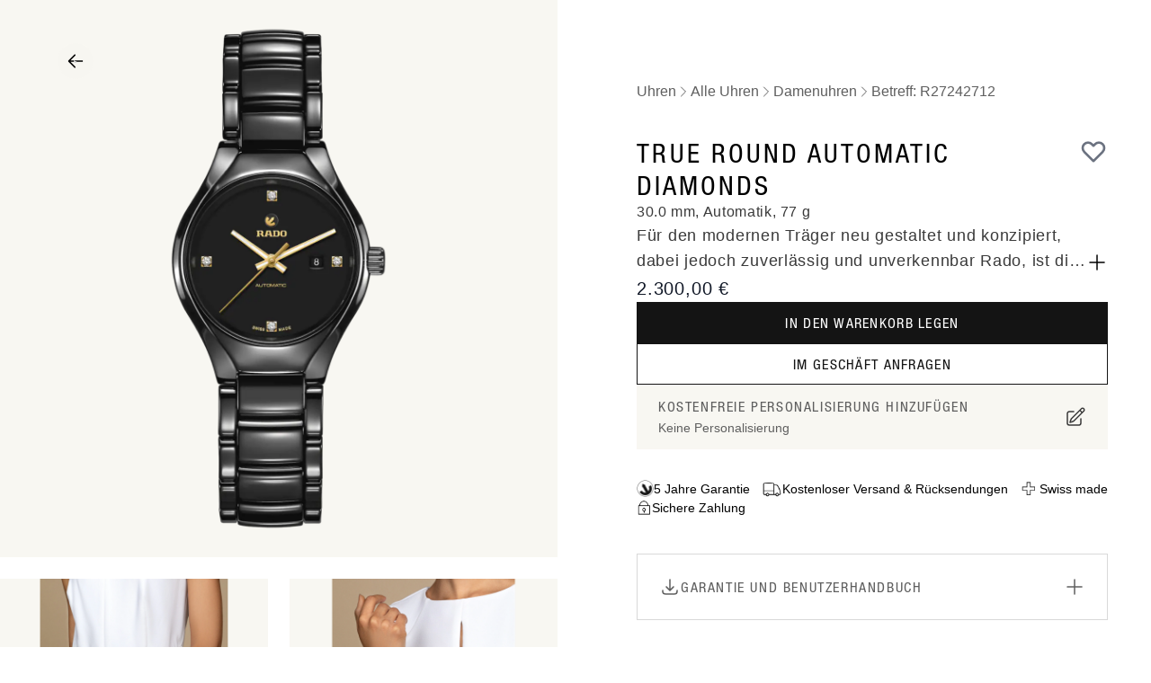

--- FILE ---
content_type: text/html; charset=UTF-8
request_url: https://www.rado.com/de_de/true-round-automatic-diamonds-r27242712.html
body_size: 41831
content:
<!doctype html>
<html lang="de">
<head prefix="og: http://ogp.me/ns# fb: http://ogp.me/ns/fb# product: http://ogp.me/ns/product#">
    <meta charset="utf-8"/>
<meta name="title" content="True Round Automatic Diamonds  Hightech-Keramik Uhr R27242712 | Rado® Deutschland E-shop"/>
<meta name="description" content="Bestellen Sie jetzt Ihre True Round Automatic Diamonds Uhr in Hightech-Keramik auf Rado® Deutschland E-shop"/>
<meta name="keywords" content="True Round Automatic Diamonds"/>
<meta name="robots" content="INDEX,FOLLOW"/>
<meta name="viewport" content="width=device-width, initial-scale=1"/>
<title>True Round Automatic Diamonds  Hightech-Keramik Uhr R27242712 | Rado® Deutschland E-shop</title>
<link  rel="stylesheet" type="text/css"  media="all" href="https://www.rado.com/static/version1768384074/frontend/Rado/hyva/de_DE/css/styles.css" />
<link  rel="icon" type="image/x-icon" href="https://www.rado.com/static/version1768384074/frontend/Rado/hyva/de_DE/images/favico.ico" />
<link  rel="shortcut icon" type="image/x-icon" href="https://www.rado.com/static/version1768384074/frontend/Rado/hyva/de_DE/images/favico.ico" />
<script  type="text/javascript"  defer="defer" src="https://www.rado.com/static/version1768384074/frontend/Rado/hyva/de_DE/SgEcom_Insider/js/insider/insider-sw-sdk.js"></script>
<script  type="text/javascript"  src="https://www.rado.com/static/version1768384074/frontend/Rado/hyva/de_DE/SgEcom_Engraving/js/alpinejs/state-machine.min.js"></script>
<script  type="text/javascript"  src="https://www.rado.com/static/version1768384074/frontend/Rado/hyva/de_DE/SgEcom_Engraving/js/alpinejs/alpinejs-scripts.js"></script>
<link  rel="canonical" href="https://www.rado.com/de_de/true-round-automatic-diamonds-r27242712.html" />
<meta name="google-site-verification" content="66S72HfRvdywcsrFqud02-VPAQC6JKj8RS7S6nP3lsw" />    











<meta property="og:type" content="product" />
<meta property="og:title"
      content="True&#x20;Round&#x20;Automatic&#x20;Diamonds" />
<meta property="og:image"
      content="https://www.rado.com/media/catalog/product/cache/59fbdf0c268d03237acb096ce2fb9d15/r/g/rgb_cat_true_561_0242_3_071_4.png" />
<meta property="og:description"
      content="F&#xFC;r&#x20;den&#x20;modernen&#x20;Tr&#xE4;ger&#x20;neu&#x20;gestaltet&#x20;und&#x20;konzipiert,&#x20;dabei&#x20;jedoch&#x20;zuverl&#xE4;ssig&#x20;und&#x20;unverkennbar&#x20;Rado,&#x20;ist&#x20;die&#x20;True&#x20;ein&#x20;perfektes,&#x20;poliertes&#x20;Paket&#x20;mit&#x20;einem&#x20;hochwertigen&#x20;Schweizer&#x20;Automatikwerk,&#x20;erg&#xE4;nzt&#x20;um&#x20;den&#x20;Reiz&#x20;von&#x20;Diamanten.&#x20;Dabei&#x20;bietet&#x20;sie&#x20;nicht&#x20;nur&#x20;einen&#x20;anhaltenden&#x20;Glanz,&#x20;der&#x20;die&#x20;Zeit&#x20;&#xFC;berdauert,&#x20;sondern&#x20;auch&#x20;Leichtigkeit&#x20;und&#x20;Tragekomfort.&#x20;Das&#x20;ist&#x20;die&#x20;True." />
<meta property="og:url" content="https://www.rado.com/de_de/true-round-automatic-diamonds-r27242712.html" />
    <meta property="product:price:amount" content="2300"/>
    <meta property="product:price:currency"
      content="EUR"/>

<script>(window.BOOMR_mq=window.BOOMR_mq||[]).push(["addVar",{"rua.upush":"false","rua.cpush":"false","rua.upre":"false","rua.cpre":"false","rua.uprl":"false","rua.cprl":"false","rua.cprf":"false","rua.trans":"","rua.cook":"false","rua.ims":"false","rua.ufprl":"false","rua.cfprl":"false","rua.isuxp":"false","rua.texp":"norulematch","rua.ceh":"false","rua.ueh":"false","rua.ieh.st":"0"}]);</script>
                              <script>!function(e){var n="https://s.go-mpulse.net/boomerang/";if("False"=="True")e.BOOMR_config=e.BOOMR_config||{},e.BOOMR_config.PageParams=e.BOOMR_config.PageParams||{},e.BOOMR_config.PageParams.pci=!0,n="https://s2.go-mpulse.net/boomerang/";if(window.BOOMR_API_key="M8MH5-PVTNN-7R3ZJ-VZRSW-RPUUL",function(){function e(){if(!o){var e=document.createElement("script");e.id="boomr-scr-as",e.src=window.BOOMR.url,e.async=!0,i.parentNode.appendChild(e),o=!0}}function t(e){o=!0;var n,t,a,r,d=document,O=window;if(window.BOOMR.snippetMethod=e?"if":"i",t=function(e,n){var t=d.createElement("script");t.id=n||"boomr-if-as",t.src=window.BOOMR.url,BOOMR_lstart=(new Date).getTime(),e=e||d.body,e.appendChild(t)},!window.addEventListener&&window.attachEvent&&navigator.userAgent.match(/MSIE [67]\./))return window.BOOMR.snippetMethod="s",void t(i.parentNode,"boomr-async");a=document.createElement("IFRAME"),a.src="about:blank",a.title="",a.role="presentation",a.loading="eager",r=(a.frameElement||a).style,r.width=0,r.height=0,r.border=0,r.display="none",i.parentNode.appendChild(a);try{O=a.contentWindow,d=O.document.open()}catch(_){n=document.domain,a.src="javascript:var d=document.open();d.domain='"+n+"';void(0);",O=a.contentWindow,d=O.document.open()}if(n)d._boomrl=function(){this.domain=n,t()},d.write("<bo"+"dy onload='document._boomrl();'>");else if(O._boomrl=function(){t()},O.addEventListener)O.addEventListener("load",O._boomrl,!1);else if(O.attachEvent)O.attachEvent("onload",O._boomrl);d.close()}function a(e){window.BOOMR_onload=e&&e.timeStamp||(new Date).getTime()}if(!window.BOOMR||!window.BOOMR.version&&!window.BOOMR.snippetExecuted){window.BOOMR=window.BOOMR||{},window.BOOMR.snippetStart=(new Date).getTime(),window.BOOMR.snippetExecuted=!0,window.BOOMR.snippetVersion=12,window.BOOMR.url=n+"M8MH5-PVTNN-7R3ZJ-VZRSW-RPUUL";var i=document.currentScript||document.getElementsByTagName("script")[0],o=!1,r=document.createElement("link");if(r.relList&&"function"==typeof r.relList.supports&&r.relList.supports("preload")&&"as"in r)window.BOOMR.snippetMethod="p",r.href=window.BOOMR.url,r.rel="preload",r.as="script",r.addEventListener("load",e),r.addEventListener("error",function(){t(!0)}),setTimeout(function(){if(!o)t(!0)},3e3),BOOMR_lstart=(new Date).getTime(),i.parentNode.appendChild(r);else t(!1);if(window.addEventListener)window.addEventListener("load",a,!1);else if(window.attachEvent)window.attachEvent("onload",a)}}(),"".length>0)if(e&&"performance"in e&&e.performance&&"function"==typeof e.performance.setResourceTimingBufferSize)e.performance.setResourceTimingBufferSize();!function(){if(BOOMR=e.BOOMR||{},BOOMR.plugins=BOOMR.plugins||{},!BOOMR.plugins.AK){var n=""=="true"?1:0,t="",a="amiby3ixij72g2ln2fqq-f-ffe74546e-clientnsv4-s.akamaihd.net",i="false"=="true"?2:1,o={"ak.v":"39","ak.cp":"407055","ak.ai":parseInt("834594",10),"ak.ol":"0","ak.cr":8,"ak.ipv":4,"ak.proto":"h2","ak.rid":"baec649","ak.r":42223,"ak.a2":n,"ak.m":"dsca","ak.n":"essl","ak.bpcip":"3.16.28.0","ak.cport":36034,"ak.gh":"23.66.124.144","ak.quicv":"","ak.tlsv":"tls1.3","ak.0rtt":"","ak.0rtt.ed":"","ak.csrc":"-","ak.acc":"","ak.t":"1768804705","ak.ak":"hOBiQwZUYzCg5VSAfCLimQ==ljFcGjJCaL4yeHY/4JBOaBybchzYR9nlozCVDEAXwOSFOR6/VVtj1pLEvIb+n91sR+dGn+jh66/lJNVNPAnFydlqQbQEuo46P5OmufJTgLqnbyBXUxjHJlLnZQzqn9Cffs3XQHIPQdHhBZNzbQceeuQSJls+odsb5lD3iXfMwl01w0KRhzsB6eEqBytdzUrTMT4kH3T2NAKFVFz1mUZmQzoUXQTF2G8Ck2+XwAod4IPDyLQPk3jUvPc4/adgWUUULSJOGLN5gIUa2d/V3d9II7PDS9J+piXILxmP6svTeD9e2MbVo6R8R6K6gmGdfMR3sigg+OwjweDbtRrGDTm+t9zOmCDvv/DneVLsjNReepoAnxv95AlVMeFAhfb+84k0CcHoGdnYTq97sDTjhmzB6roQRMGba2dWS7hI3h1HPLU=","ak.pv":"55","ak.dpoabenc":"","ak.tf":i};if(""!==t)o["ak.ruds"]=t;var r={i:!1,av:function(n){var t="http.initiator";if(n&&(!n[t]||"spa_hard"===n[t]))o["ak.feo"]=void 0!==e.aFeoApplied?1:0,BOOMR.addVar(o)},rv:function(){var e=["ak.bpcip","ak.cport","ak.cr","ak.csrc","ak.gh","ak.ipv","ak.m","ak.n","ak.ol","ak.proto","ak.quicv","ak.tlsv","ak.0rtt","ak.0rtt.ed","ak.r","ak.acc","ak.t","ak.tf"];BOOMR.removeVar(e)}};BOOMR.plugins.AK={akVars:o,akDNSPreFetchDomain:a,init:function(){if(!r.i){var e=BOOMR.subscribe;e("before_beacon",r.av,null,null),e("onbeacon",r.rv,null,null),r.i=!0}return this},is_complete:function(){return!0}}}}()}(window);</script></head>
<body class="store-de_de antialiased text-base font-sans catalog-product-view product-true-round-automatic-diamonds-r27242712 categorypath-uhren-alle-uhren-damenuhren category-damenuhren page-layout-1column" id="html-body">
<input name="form_key" type="hidden" value="0Ev0xybpy88cfOjn" />



<div class="page-wrapper"><header class="page-header"><a class="action skip sr-only focus:not-sr-only focus:absolute focus:z-40 focus:bg-white
   contentarea"
   href="#contentarea">
    <span>
        Zum Inhalt springen    </span>
</a>
<div style="display: none" data-store-switcher class="alert notice store-switcher">
    <div class="store-switcher-content">
        <p>
            Wir haben bemerkt, dass Sie in <span data-store-switcher-requested></span> sind, aber versuchen, unsere für <span data-store-switcher-current></span>zu besuchen.</br>Bitte gehen Sie auf <span data-store-switcher-requested></span> oder wählen ein anderes Land.        </p>
        <button class="button small" data-store-switcher-requested-button>Weiter zu <span data-store-switcher-requested></span></button>
        <button class="button small outline" data-store-switcher-current-button>Weiter zu <span data-store-switcher-current></span></button>
    </div>
</div>
</header><main id="maincontent" class="page-main"><div id="contentarea" tabindex="-1"></div>
<div class="page messages">
<section id="messages"
         x-data="initMessages()"
         x-bind="eventListeners"
         aria-live="assertive"
         role="alert"
>
    <template x-if="!isEmpty()">
        <div class="w-full">
            <div class="messages container mx-auto py-3">
                <template x-for="(message, index) in messages" :key="index">
                    <div>
                        <template x-if="message">
                            <div class="message" :class="message.type"
                                 :ui-id="'message-' + message.type"
                            >
                                                                <div class="flex items-center gap-1.5">
                                    <span x-show="message.type === 'error'">
                                        <svg xmlns="http://www.w3.org/2000/svg" fill="none" viewBox="0 0 24 24" stroke-width="2" stroke="currentColor" class="w-5 h-5" width="20" height="20" role="img">
  <path stroke-linecap="round" stroke-linejoin="round" d="M10 14l2-2m0 0l2-2m-2 2l-2-2m2 2l2 2m7-2a9 9 0 11-18 0 9 9 0 0118 0z"/>
<title>x-circle</title></svg>
                                    </span>
                                    <span x-show="message.type === 'warning'">
                                        <svg xmlns="http://www.w3.org/2000/svg" fill="none" viewBox="0 0 24 24" stroke-width="2" stroke="currentColor" class="w-5 h-5 text-error" width="20" height="20" role="img">
  <path stroke-linecap="round" stroke-linejoin="round" d="M12 8v4m0 4h.01M21 12a9 9 0 11-18 0 9 9 0 0118 0z"/>
<title>exclamation-circle</title></svg>
                                    </span>
                                    <span x-show="message.type === 'success'">
                                        <svg xmlns="http://www.w3.org/2000/svg" fill="none" viewBox="0 0 24 24" stroke-width="2" stroke="currentColor" class="w-5 h-5" width="20" height="20" role="img">
  <path stroke-linecap="round" stroke-linejoin="round" d="M9 12l2 2 4-4m6 2a9 9 0 11-18 0 9 9 0 0118 0z"/>
<title>check-circle</title></svg>
                                    </span>
                                    <span x-show="message.type === 'info' || message.type === 'notice'">
                                        <svg xmlns="http://www.w3.org/2000/svg" fill="none" viewBox="0 0 24 24" stroke-width="2" stroke="currentColor" class="w-5 h-5" width="20" height="20" role="img">
  <path stroke-linecap="round" stroke-linejoin="round" d="M13 16h-1v-4h-1m1-4h.01M21 12a9 9 0 11-18 0 9 9 0 0118 0z"/>
<title>information-circle</title></svg>
                                    </span>
                                    <span x-html="message.text"></span>
                                </div>
                                <button
                                    type="button"
                                    class="close cursor-pointer"
                                    aria-label="Nachricht schließen"
                                    @click.prevent="removeMessage(index)"
                                >
                                    <svg xmlns="http://www.w3.org/2000/svg" fill="none" viewBox="0 0 24 24" stroke-width="2" stroke="currentColor" class="stroke-current" width="18" height="18" aria-hidden="true">
  <path stroke-linecap="round" stroke-linejoin="round" d="M6 18L18 6M6 6l12 12"/>
</svg>
                                </button>
                                                            </div>
                        </template>
                    </div>
                </template>
            </div>
        </div>
    </template>
</section>
</div><div class="columns"><div class="column main"><div class="product-info-main"><section>
    <div class="flex pb-6 lg:flex-row flex-col items-center">
        <div class="md:grid md:grid-rows-auto md:gap-x-5 md:grid-cols-[42%_minmax(0,_1fr)] md:grid-rows-[min-content_minmax(0,_1fr)] lg:gap-x-10 lg:grid-cols-2 w-full">
                        
<div class="relative mb-4 lg:mb-0" x-data="initProductGallerySlider()" x-init="calcPageSize(); $nextTick( function() { calcActive() })"
     @resize.window.debounce="calcPageSize(); $nextTick(() => calcActive())" role="group"
     aria-roledescription="Carousel">
    <div class="snap flex flex-nowrap w-full overflow-auto md:grid grid-cols-2 js_slides gap-6"
         @scroll.debounce="calcActive" aria-label="Slides">
        <div class="max-h-[800px] relative js_slide shrink-0 first:col-span-2 w-full aspect-square"
             id="gallery-slide-0">
            <img class="bg-radoWarm-50 w-full h-full object-contain"
                 src="https://www.rado.com/media/catalog/product/r/g/rgb_cat_true_561_0242_3_071_4.png?im=Resize=(300,825),aspect=fill;Crop=(0,0,300,825),gravity=Center"
                 srcset="https://www.rado.com/media/catalog/product/r/g/rgb_cat_true_561_0242_3_071_4.png?im=AspectCrop=(1300,1300),allowExpansion,location=(0.5,0.5);Resize=(1300,1300),aspect=fill;Crop=(0,0,1300,1300),gravity=Center 1300w,https://www.rado.com/media/catalog/product/r/g/rgb_cat_true_561_0242_3_071_4.png?im=AspectCrop=(300,300),allowExpansion,location=(0.5,0.5);Resize=(300,300),aspect=fill;Crop=(0,0,300,300),gravity=Center 300w,https://www.rado.com/media/catalog/product/r/g/rgb_cat_true_561_0242_3_071_4.png?im=AspectCrop=(800,800),allowExpansion,location=(0.5,0.5);Resize=(800,800),aspect=fill;Crop=(0,0,800,800),gravity=Center 800w"
                 alt=""
                 @click="openModal('https://www.rado.com/media/catalog/product/r/g/rgb_cat_true_561_0242_3_071_4.png?im=AspectCrop=(1980,1980),allowExpansion,location=(0.5,0.5);Resize=(1980,1980),aspect=fill;Crop=(0,0,1980,1980),gravity=Center')"/>
                        <div class="top-5 left-5 lg:top-12 lg:left-16 absolute">
                <a href="https://www.rado.com/de_de/uhren/alle-uhren/damenuhren.html"
                   class="group relative w-10 h-10 rounded-full cursor-pointer flex items-center justify-center bg-radoWarm-50 bg-opacity-80"
                   aria-label="Damenuhren"
                >
                    <div
                        class="custom-border-icon absolute inset-0 rounded-full transition-all duration-700 ease-in-out"></div>
                    <svg class=" shrink-0" width="24" height="24" viewBox="0 0 24 24" fill="none"
                         xmlns="http://www.w3.org/2000/svg">
                        <path fill="currentColor" fill-rule="evenodd"
                              d="M20.25 12a.75.75 0 0 1-.75.75H6.31l5.47 5.47a.75.75 0 1 1-1.06 1.06l-6.75-6.75a.75.75 0 0 1 0-1.06l6.75-6.75a.75.75 0 1 1 1.06 1.06l-5.47 5.47H19.5a.75.75 0 0 1 .75.75"
                              clip-rule="evenodd"/>
                    </svg>
                </a>
            </div>
                        <div class="lg:hidden bottom-5 right-5 lg:bottom-14 lg:right-8 absolute">
                <button type="button"
                        class="px-5 py-2.5 rounded-full flex gap-1.5 text-sm tracking-0.12 items-center justify-center bg-white hover:bg-radoNeutral-50 active:bg-radoNeutral-100 active:shadow-none hover:shadow transition-all duration-300 shadow-button"
                        aria-label="TRY&#x20;ON"
                        @click="$dispatch('open-try-watch')">
                    <svg xmlns="http://www.w3.org/2000/svg" class=" shrink-0" width="24" height="24" viewBox="0 0 24 24" fill="none" role="img">
    <path d="M22.3545 3.60236C21.709 2.9185 21.0367 2.25769 20.3451 1.62377C19.3309 0.701711 18.1207 0.717079 17.1141 1.64682C16.5263 2.19238 15.95 2.74945 15.4121 3.34111C14.9127 3.8905 14.4055 4.33617 13.7101 4.07876C9.93354 4.04802 7.08668 7.0063 7.26725 10.6945C7.29799 11.2708 7.14047 11.6435 6.74091 12.0392C5.08504 13.6759 3.45223 15.3394 1.83094 17.0107C0.697572 18.1786 0.709097 19.385 1.83094 20.5491C2.33807 21.0716 2.85673 21.5825 3.37539 22.0974C4.67011 23.3806 5.86879 23.3806 7.16352 22.0935C8.85012 20.4223 10.5214 18.7318 12.2272 17.0798C12.4577 16.8608 12.8726 16.7263 13.1992 16.734C14.7052 16.7763 16.0768 16.4382 17.3254 15.5699C17.6827 15.3202 18.2667 15.6122 18.5471 15.2895C18.8506 14.9437 18.4588 14.4174 18.72 14.0485C19.6075 12.7807 19.9264 11.3784 19.8726 9.84932C19.8649 9.54581 20.0109 9.1693 20.2145 8.94263C20.9061 8.17424 21.6821 7.4827 22.3814 6.722C23.2381 5.79225 23.2227 4.51674 22.3545 3.60236ZM10.9978 16.7955C9.43793 18.3284 7.88196 19.8575 6.3183 21.3828C5.41929 22.2549 4.80458 22.251 3.91326 21.3635C3.37923 20.8334 2.84136 20.3109 2.33423 19.7538C1.79252 19.1544 1.70415 18.5013 2.21897 17.9827C4.0093 16.1885 5.84574 14.4481 7.65913 12.6885C8.33146 14.3713 9.54167 15.6314 11.4319 16.2999C11.259 16.4958 11.1399 16.6572 10.9978 16.7955ZM13.4066 15.6813C10.5137 15.6583 8.197 13.2917 8.22773 10.3987C8.26231 7.44043 10.652 5.07381 13.591 5.09302C16.5109 5.10839 18.8506 7.49038 18.8314 10.4179C18.8084 13.4569 16.4879 15.7082 13.4066 15.6813ZM21.5438 6.23023C20.9368 6.88336 20.3067 7.50959 19.596 8.23571C18.8199 6.4108 17.5713 5.2006 15.9423 4.486C16.6338 3.73298 17.287 2.93771 18.0323 2.24232C18.5164 1.78897 19.1503 1.85429 19.6382 2.29611C20.349 2.94155 21.0328 3.62157 21.6744 4.33617C22.1893 4.90477 22.1163 5.61552 21.5438 6.23023Z" fill="currentColor"/>
    <path d="M17.7672 11.1785C17.7326 11.7433 16.9873 11.5896 16.6261 11.5435C16.2535 11.4936 15.8846 11.4475 15.512 11.3975C14.8089 11.3053 14.1058 11.2093 13.4104 11.0902C13.2107 11.0556 12.9264 10.7598 12.9033 10.56C12.8149 9.74549 12.7804 8.92332 12.7996 8.10115C12.8034 7.89368 12.9302 7.59017 13.1607 7.53639C13.9253 7.35197 13.787 9.08852 13.7754 9.4535C13.7562 9.93374 13.8446 10.2449 14.3786 10.2987C15.1508 10.3794 15.9231 10.4601 16.6914 10.56C16.9834 10.5984 17.7941 10.7521 17.771 11.1785H17.7672Z" fill="#141414"/>
    <path d="M5.19675 19.3002C5.5702 19.3002 5.87293 18.9974 5.87293 18.624C5.87293 18.2505 5.5702 17.9478 5.19675 17.9478C4.82331 17.9478 4.52058 18.2505 4.52058 18.624C4.52058 18.9974 4.82331 19.3002 5.19675 19.3002Z" fill="currentColor"/>
    <path d="M6.54873 17.9478C6.92217 17.9478 7.2249 17.6451 7.2249 17.2716C7.2249 16.8982 6.92217 16.5955 6.54873 16.5955C6.17528 16.5955 5.87255 16.8982 5.87255 17.2716C5.87255 17.6451 6.17528 17.9478 6.54873 17.9478Z" fill="currentColor"/>
    <path d="M7.9007 16.5955C8.27414 16.5955 8.57688 16.2927 8.57688 15.9193C8.57688 15.5458 8.27414 15.2431 7.9007 15.2431C7.52726 15.2431 7.22452 15.5458 7.22452 15.9193C7.22452 16.2927 7.52726 16.5955 7.9007 16.5955Z" fill="currentColor"/>
<title>watch-45deg</title></svg>
                    <span class="hidden lg:block">TRY ON</span>
                </button>
            </div>
        </div>
                                <div class="relative js_slide shrink-0 first:col-span-2 w-full aspect-square"
                 :id="'gallery-slide-' + 357862">
                <img class="bg-radoWarm-50 w-full h-full object-contain"
                     src="https://www.rado.com/media/catalog/product/t/r/true_r27242712_wrist_w_b.png?im=Resize=(300,825),aspect=fill;Crop=(0,0,300,825),gravity=Center"
                     srcset="https://www.rado.com/media/catalog/product/t/r/true_r27242712_wrist_w_b.png?im=AspectCrop=(1300,1300),allowExpansion,location=(0.5,0.5);Resize=(1300,1300),aspect=fill;Crop=(0,0,1300,1300),gravity=Center 1300w,https://www.rado.com/media/catalog/product/t/r/true_r27242712_wrist_w_b.png?im=AspectCrop=(300,300),allowExpansion,location=(0.5,0.5);Resize=(300,300),aspect=fill;Crop=(0,0,300,300),gravity=Center 300w,https://www.rado.com/media/catalog/product/t/r/true_r27242712_wrist_w_b.png?im=AspectCrop=(800,800),allowExpansion,location=(0.5,0.5);Resize=(800,800),aspect=fill;Crop=(0,0,800,800),gravity=Center 800w"
                     alt=""
                     loading="lazy"
                     @click="openModal('https://www.rado.com/media/catalog/product/t/r/true_r27242712_wrist_w_b.png?im=AspectCrop=(1980,1980),allowExpansion,location=(0.5,0.5);Resize=(1980,1980),aspect=fill;Crop=(0,0,1980,1980),gravity=Center')"/>
            </div>
                                <div class="relative js_slide shrink-0 first:col-span-2 w-full aspect-square"
                 :id="'gallery-slide-' + 357861">
                <img class="bg-radoWarm-50 w-full h-full object-contain"
                     src="https://www.rado.com/media/catalog/product/t/r/true_r27242712_wrist_w_a.png?im=Resize=(300,825),aspect=fill;Crop=(0,0,300,825),gravity=Center"
                     srcset="https://www.rado.com/media/catalog/product/t/r/true_r27242712_wrist_w_a.png?im=AspectCrop=(1300,1300),allowExpansion,location=(0.5,0.5);Resize=(1300,1300),aspect=fill;Crop=(0,0,1300,1300),gravity=Center 1300w,https://www.rado.com/media/catalog/product/t/r/true_r27242712_wrist_w_a.png?im=AspectCrop=(300,300),allowExpansion,location=(0.5,0.5);Resize=(300,300),aspect=fill;Crop=(0,0,300,300),gravity=Center 300w,https://www.rado.com/media/catalog/product/t/r/true_r27242712_wrist_w_a.png?im=AspectCrop=(800,800),allowExpansion,location=(0.5,0.5);Resize=(800,800),aspect=fill;Crop=(0,0,800,800),gravity=Center 800w"
                     alt=""
                     loading="lazy"
                     @click="openModal('https://www.rado.com/media/catalog/product/t/r/true_r27242712_wrist_w_a.png?im=AspectCrop=(1980,1980),allowExpansion,location=(0.5,0.5);Resize=(1980,1980),aspect=fill;Crop=(0,0,1980,1980),gravity=Center')"/>
            </div>
            </div>
    <div x-show="modalOpen" x-transition x-cloak
         class="fixed inset-0 z-50 flex items-center justify-center bg-white p-4 sm:p-8">
        <button class="absolute top-4 right-4 group w-10 h-10 rounded-full cursor-pointer flex items-center justify-center bg-white z-10"
                @click="modalOpen = false" aria-label="Schlie&#xDF;en">
            <div class="custom-border-icon absolute inset-0 rounded-full transition-all duration-700 ease-in-out"></div>
            <svg class="shrink-0" width="24" height="24" viewBox="0 0 24 24" fill="none"
                 xmlns="http://www.w3.org/2000/svg">
                <path fill="none" stroke="currentColor" stroke-linecap="round" stroke-linejoin="round" stroke-width="1.5" d="M6 18L18 6M6 6l12 12"/>
            </svg>
        </button>
        <div class="relative h-full w-full">
            <img x-ref="modalImage"
                 :src="modalImage"
                 alt="Gr&#xF6;&#xDF;eres&#x20;Bild"
                 @click="zoomImage($event)"
                 @touchstart="handleTouchStart($event)"
                 @touchmove.prevent="handleTouchMove($event)"
                 @touchend="handleTouchEnd($event)"
                 :style="'transform: scale('+ currentScale +'); transform-origin: ' + transformOriginX + '% ' + transformOriginY + '%; transition: transform 0.3s;'"
                 class="w-full h-full object-contain"
                 :class="zoomed ? 'cursor-[url(../svg/zoom-out.svg),_zoom-out]' : 'cursor-[url(../svg/zoom-in.svg),_zoom-in]'"
                 draggable="false" />
        </div>
    </div>
    <div class="absolute top-1/2 -translate-y-1/2 w-full z-10 md:hidden">
        <div class="container relative">
            <div class="md:hidden">
                <div
                    class="group absolute -translate-y-1/2 inset-y-1/2 left-2 w-10 h-10 rounded-full cursor-pointer flex items-center justify-center"
                    @click="scrollPrevious" x-show="active !== 0">
                    <div
                        class="group relative w-10 h-10 rounded-full cursor-pointer flex items-center justify-center bg-radoWarm-50 bg-opacity-80">
                        <div class="custom-border-icon absolute inset-0 rounded-full transition-all duration-700 ease-in-out"></div>
                        <svg class=" shrink-0" width="24" height="24" viewBox="0 0 24 24" fill="none"
                             xmlns="http://www.w3.org/2000/svg">
                            <path fill="currentColor" fill-rule="evenodd"
                                  d="M20.25 12a.75.75 0 0 1-.75.75H6.31l5.47 5.47a.75.75 0 1 1-1.06 1.06l-6.75-6.75a.75.75 0 0 1 0-1.06l6.75-6.75a.75.75 0 1 1 1.06 1.06l-5.47 5.47H19.5a.75.75 0 0 1 .75.75"
                                  clip-rule="evenodd"/>
                        </svg>
                    </div>
                </div>
                <div
                    class="group absolute -translate-y-1/2 inset-y-1/2 right-2 w-10 h-10 rounded-full cursor-pointer flex items-center justify-center"
                    @click="scrollNext" x-show="active < itemCount - pageSize">
                    <div
                        class="group relative w-10 h-10 rounded-full cursor-pointer flex items-center justify-center bg-radoWarm-50 bg-opacity-80">
                        <div class="custom-border-icon absolute inset-0 rounded-full transition-all duration-700 ease-in-out"></div>
                        <svg class=" shrink-0" width="24" height="24" viewBox="0 0 24 24" fill="none"
                             xmlns="http://www.w3.org/2000/svg">
                            <path fill="currentColor" fill-rule="evenodd"
                                  d="M3.75 12a.75.75 0 0 1 .75-.75h13.19l-5.47-5.47a.75.75 0 0 1 1.06-1.06l6.75 6.75a.75.75 0 0 1 0 1.06l-6.75 6.75a.75.75 0 1 1-1.06-1.06l5.47-5.47H4.5a.75.75 0 0 1-.75-.75"
                                  clip-rule="evenodd"/>
                        </svg>
                    </div>
                </div>
            </div>
        </div>
    </div>
    <div class="absolute bottom-6 lg:bottom-8 3xl:bottom-10 w-full z-10 md:hidden">
        <div class="container relative">
            <div class="md:hidden">
                <div
                    class="flex justify-center space-x-2 absolute translate-y-[50%] translate-x-[-50%] left-1/2 -bottom-6 z-10 md:hidden"
                    role="tablist">
                    <div class="flex flex-nowrap justify-center gap-4">
                        <template x-for="index in visibleDots" :key="index">
                            <span @click="scrollTo(index)" role="tab" :aria-controls="'gallery-slide-' + index"
                                  :aria-selected="active === index"
                                  class="w-3 h-3 flex items-center justify-center rounded-full cursor-pointer"
                                  :class="{ 'border border-black': active === index }">
                                <span class="w-1 h-1 rounded-full bg-black"></span>
                            </span>
                        </template>
                    </div>
                </div>
            </div>
        </div>
    </div>
</div>


            
<div x-data="{ top:0, ...variantsSelector() }"
     @resize.window.debounce="calcVariants()"
     class="px-4 md:px-12 xl:px-24 md:pt-20 relative flex flex-col gap-6">
    <div class="max-md:hidden">
        
<div class="flex items-center gap-1 flex-wrap py-2.5">
                        <a href="https://www.rado.com/de_de/uhren.html"
               class="category18846 text-secondary-dark text-base">
                Uhren            </a>

            <span class="text-secondary-dark">
                <svg xmlns="http://www.w3.org/2000/svg" class="shrink-0" width="16" height="16" viewBox="0 0 24 24" fill="none" role="img">
    <path fill="none" stroke="currentColor" stroke-linecap="round" stroke-linejoin="round" stroke-width="1.5" d="m8.25 4.5l7.5 7.5l-7.5 7.5"/>
<title>breadcrumb-separator</title></svg>
            </span>
                                <a href="https://www.rado.com/de_de/uhren/alle-uhren.html"
               class="category18847 text-secondary-dark text-base">
                Alle Uhren            </a>

            <span class="text-secondary-dark">
                <svg xmlns="http://www.w3.org/2000/svg" class="shrink-0" width="16" height="16" viewBox="0 0 24 24" fill="none" role="img">
    <path fill="none" stroke="currentColor" stroke-linecap="round" stroke-linejoin="round" stroke-width="1.5" d="m8.25 4.5l7.5 7.5l-7.5 7.5"/>
<title>breadcrumb-separator</title></svg>
            </span>
                                <a href="https://www.rado.com/de_de/uhren/alle-uhren/damenuhren.html"
               class="category18857 text-secondary-dark text-base">
                Damenuhren            </a>

            <span class="text-secondary-dark">
                <svg xmlns="http://www.w3.org/2000/svg" class="shrink-0" width="16" height="16" viewBox="0 0 24 24" fill="none" role="img">
    <path fill="none" stroke="currentColor" stroke-linecap="round" stroke-linejoin="round" stroke-width="1.5" d="m8.25 4.5l7.5 7.5l-7.5 7.5"/>
<title>breadcrumb-separator</title></svg>
            </span>
                                <span class="product text-secondary-dark text-base">
                Betreff: R27242712            </span>
            </div>
    </div>
    <div x-resize="top = $el.getBoundingClientRect().height - (window.innerHeight - 50)"
         :style="{ top: '-' + top + 'px' }" class="md:sticky top-16 md:top-24 lg:top-[152px]">
        <div class="flex flex-col gap-6 md:gap-8">
            <div class="flex flex-col gap-3 md:gap-4 order-1">
                <div class="flex flex-col md:gap-2">
                    <div class="flex justify-between items-start">
                        <h1 class="flex flex-col md:gap-2">
                            <span class="text-xl md:text-3xl font-helvetica-condensed tracking-widest font-normal uppercase">
                                True Round Automatic Diamonds                            </span>
                            <span class="sr-only">R27242712</span>
                            <span class="text-base tracking-0.04 font-helvetica-light text-radoNeutral-700">
                                30.0 mm, Automatik, 77 g                            </span>
                        </h1>
                        <div class="hidden lg:flex gap-2.5 items-center text-radoNeutral-500">
                                                        


<button x-data="initWishlist_696dd163e3c17()" x-defer="intersect"
        @click.prevent="addToWishlist(884, 'R27242712')"
        title="Zur&#x20;Wunschliste&#x20;hinzuf&#xFC;gen"
        aria-label="Zur&#x20;Wunschliste&#x20;hinzuf&#xFC;gen"
        id="add-to-wishlist"
        class="text-gray-500 hover:text-yellow-300"
        data-addto="wishlist"
>
    <svg xmlns="http://www.w3.org/2000/svg" fill="none" viewBox="0 0 24 24" stroke-width="2" stroke="currentColor" class="w-6 h-6 md:w-8 md:h-8 shrink-0" width="32" height="32" role="img">
  <path stroke-linecap="round" stroke-linejoin="round" d="M4.318 6.318a4.5 4.5 0 000 6.364L12 20.364l7.682-7.682a4.5 4.5 0 00-6.364-6.364L12 7.636l-1.318-1.318a4.5 4.5 0 00-6.364 0z"/>
<title>heart</title></svg>
</button>
                                                    </div>
                    </div>
                </div>
                <div class="flex items-center gap-2 flex-wrap">
                                                        </div>
            </div>

                            <div class="flex gap-2 items-end order-4 md:order-2">
                    <p class="text-base md:text-lg tracking-0.04 font-helvetica-light text-radoNeutral-700 line-clamp-2">
                        Für den modernen Träger neu gestaltet und konzipiert, dabei jedoch zuverlässig und unverkennbar Rado, ist die True ein perfektes, poliertes Paket mit einem hochwertigen Schweizer Automatikwerk, ergänzt um den Reiz von Diamanten. Dabei bietet sie nicht nur einen anhaltenden Glanz, der die Zeit überdauert, sondern auch Leichtigkeit und Tragekomfort. Das ist die True.                    </p>
                    <button x-data type="button" id="pdp-open-description"
                            aria-label="Beschreibung&#x20;&#xF6;ffnen"
                            aria-haspopup="dialog"
                            @click="$dispatch('open-description');
                                    $dispatch('pdp-tracking', { event: 'pdp_details_expand', componentId: 'product_details' })">
                        <svg xmlns="http://www.w3.org/2000/svg" fill="none" viewBox="0 0 24 24" stroke-width="2" stroke="currentColor" class="stroke-[1.5]" width="24" height="24" role="img">
  <path stroke-linecap="round" stroke-linejoin="round" d="M12 4v16m8-8H4"/>
<title>plus</title></svg>
                    </button>
                </div>
            
            <div x-data x-show="$el.clientHeight > 0"
                 class="text-radoNeutral-700 flex flex-col gap-1 xl:w-4/5 2xl:w-3/5 order-2 md:order-3">
                
<form x-data="addToCartForm()" x-ref="form" method="post"
      action="https://www.rado.com/de_de/checkout/cart/add/uenc/aHR0cHM6Ly93d3cucmFkby5jb20vZGVfZGUvdHJ1ZS1yb3VuZC1hdXRvbWF0aWMtZGlhbW9uZHMtcjI3MjQyNzEyLmh0bWw~/product/884/"
      id="product_addtocart_form" enctype="multipart/form-data"      @submit.prevent="onSubmit"
>
    <input type="hidden" name="product" value="884" />
    <input type="hidden" name="selected_configurable_option" value=""  />
    <input type="hidden" name="related_product" id="related-products-field" value="" />
    <input type="hidden" name="item"  value="884">
    <input name="form_key" type="hidden" value="0Ev0xybpy88cfOjn" />
    <div class="flex flex-row justify-center items-center w-full h-full fixed select-none z-50"
     style="left: 50%;top: 50%;transform: translateX(-50%) translateY(-50%);background: rgba(255,255,255,0.7);"
     x-show="isLoading"
     x-cloak
     x-transition:enter="ease-out duration-200"
     x-transition:enter-start="opacity-0"
     x-transition:enter-end="opacity-100"
     x-transition:leave="ease-in duration-200"
     x-transition:leave-start="opacity-100"
     x-transition:leave-end="opacity-0">
        <div class="w-9 h-9">
        <svg id="Layer_1" class="loader" data-name="Layer 1" xmlns="http://www.w3.org/2000/svg" viewBox="0 0 2000 2000">
            <path class="cls-1" d="m1000.17,1942.85c-127.26,0-250.73-24.93-366.97-74.09-112.27-47.48-213.09-115.46-299.66-202.03-86.58-86.58-154.55-187.4-202.03-299.66-49.17-116.24-74.09-239.71-74.09-366.97s24.93-250.73,74.09-366.97c47.48-112.27,115.46-213.09,202.03-299.66,86.58-86.58,187.4-154.55,299.66-202.03,116.24-49.17,239.71-74.09,366.97-74.09s250.73,24.93,366.97,74.09c112.26,47.48,213.09,115.46,299.66,202.03,86.58,86.58,154.55,187.4,202.03,299.66,49.17,116.24,74.09,239.71,74.09,366.97s-24.93,250.73-74.09,366.97c-47.48,112.27-115.46,213.09-202.03,299.66-86.58,86.58-187.4,154.55-299.66,202.03-116.24,49.17-239.71,74.09-366.97,74.09Zm0-1852.75c-501.77,0-909.99,408.22-909.99,909.99s408.22,909.99,909.99,909.99,909.99-408.22,909.99-909.99S1501.93,90.1,1000.17,90.1Z"></path>
            <path class="cls-1 ink" d="m1358.46,793.18c.55,4.17-1.45,8.26-5.08,10.39l-88.81,59.81-335.19,580.57-6.25,10.83c-1.56,2.7-2.32,5.83-1.95,8.93.06.48.14.96.26,1.44,2.09,8.53,14.18,9.17,23.79,10.28,63.89,7.34,306.55,4.17,442.93-224.11,2.19-3.67,6.92-4.91,10.63-2.77l256.41,148.04c3.3,1.9,4.42,6.12,2.5,9.41-.12.21-.25.43-.38.66-192.52,333.45-658.52,507.84-1057.32,277.59C201.19,1453.99,119.21,963.23,311.73,629.78c.13-.23.26-.45.38-.66,1.89-3.31,6.1-4.44,9.4-2.54l256.41,148.04c3.7,2.14,5,6.86,2.91,10.59-129.51,232.25-10.92,443.98,27.38,495.64,5.76,7.77,12.36,17.91,20.79,15.46.47-.14.93-.31,1.37-.49,2.87-1.23,5.2-3.45,6.76-6.15l6.25-10.83,335.19-580.57,7.39-106.82c.04-4.21,2.58-7.98,6.46-9.59l310.42-140.52c4.61-2.08,9.93-1.82,14.31.71h0c4.38,2.53,7.27,7.01,7.77,12.04l33.52,339.09Z"></path>
        </svg>
    </div>
</div>
<div x-data="engravingConfig()">
    <input type="hidden" id="engraving_config" name="engraving_config" :value="engravingConfigValue">
</div>


</form>


                            </div>

            <div class="xl:w-3/5 flex flex-col gap-3 order-3 md:order-4">
                <div class="text-base md:text-xl tracking-0.04 flex items-center justify-between">
                    
<div x-data="initPrice884()"
     x-bind="eventListeners"
     class="price-box price-final_price"
>
    <div x-show="!activeProductsPriceData && !isPriceHidden()">
        <div class="price-container">
            
            <div class="final-price inline-block" itemprop="offers" itemscope="" itemtype="http://schema.org/Offer">
                    <span class="price-label block">
                                            </span>
                <span id="product-price-884"
                      class="price-wrapper title-font font-medium text-2xl text-gray-900 ">
                    <span class="price" x-html="getFormattedFinalPrice()">
                        <span class="price">2.300,00 €</span>                    </span>
                                    </span>

                <meta itemprop="price" content="2300">
                <meta itemprop="priceCurrency"
                      content="EUR">
            </div>
                    </div>
    </div>
    <template x-if="activeProductsPriceData &&
        activeProductsPriceData.oldPrice &&
        activeProductsPriceData[finalPriceKey].amount < activeProductsPriceData[regularPriceKey].amount
    ">
        <div class="old-price flex mr-2">
            <span id="product-price-884"
                  class="price-wrapper title-font font-regular text-xl line-through text-gray-900">
                <span class="price" x-html="hyva.formatPrice(activeProductsPriceData[regularPriceKey].amount + getCustomOptionPrice())"></span>
            </span>
        </div>
    </template>
    <template x-if="activeProductsPriceData">
        <div class="final-price inline-block">
                        <span id="product-price-884"
                  class="price-wrapper title-font font-medium text-2xl text-gray-900">
                <span class="price" x-html="getFormattedFinalPrice()"></span>
            </span>
        </div>
    </template>
    </div>
                    <div class="flex lg:hidden gap-2.5 items-center text-radoNeutral-500">
                                                


<button x-data="initWishlist_696dd163e3c17()" x-defer="intersect"
        @click.prevent="addToWishlist(884, 'R27242712')"
        title="Zur&#x20;Wunschliste&#x20;hinzuf&#xFC;gen"
        aria-label="Zur&#x20;Wunschliste&#x20;hinzuf&#xFC;gen"
        id="add-to-wishlist"
        class="text-gray-500 hover:text-yellow-300"
        data-addto="wishlist"
>
    <svg xmlns="http://www.w3.org/2000/svg" fill="none" viewBox="0 0 24 24" stroke-width="2" stroke="currentColor" class="w-6 h-6 md:w-8 md:h-8 shrink-0" width="32" height="32" role="img">
  <path stroke-linecap="round" stroke-linejoin="round" d="M4.318 6.318a4.5 4.5 0 000 6.364L12 20.364l7.682-7.682a4.5 4.5 0 00-6.364-6.364L12 7.636l-1.318-1.318a4.5 4.5 0 00-6.364 0z"/>
<title>heart</title></svg>
</button>
                                            </div>
                </div>

                <div x-data="{ showAddToCart: false }" x-ref="addToCart" class="flex flex-col gap-2"
                     x-intersect:enter="showAddToCart = false"
                     x-intersect:leave="showAddToCart = $el.getBoundingClientRect().top < 0"
                >
                                            
<button type="submit"
        form="product_addtocart_form"
        title="In&#x20;den&#x20;Warenkorb&#x20;legen"
        class="btn btn-primary w-full uppercase"
        id="product-addtocart-button"
        data-addto="cart"
>
    In den Warenkorb legen</button>


<div id="klarna-kec-placeholder" style="width: 49%"></div>

                                        
<button type="button" class="btn btn-secondary uppercase" id="store-pickup-action" @click="$dispatch('open-reserve-shop')">
    Im Geschäft anfragen</button>

<template x-teleport="body">
    <div x-data="initReserveShop()" x-cloak x-show="show"
         role="dialog" aria-label="Reserve&#x20;shop&#x20;window"
         @open-reserve-shop.window="open()"
         @keydown.esc="close()"
         class="fixed top-0 left-0 w-full h-full p-6 overflow-auto z-50 bg-white">
        <div class="relative w-[1000px] max-w-full m-auto">
            <button type="button" aria-label="Schließen"
                    class="absolute top-0 right-0" @click="close()">
                <svg xmlns="http://www.w3.org/2000/svg" fill="none" viewBox="0 0 24 24" stroke-width="2" stroke="currentColor" width="36" height="36" role="img">
  <path stroke-linecap="round" stroke-linejoin="round" d="M6 18L18 6M6 6l12 12"/>
<title>x</title></svg>
            </button>
            <div x-show="step === 1">
                
<section x-data="initShopPicker()" class="flex flex-col h-screen max-h-[calc(100vh-3rem)]">
            <h1 class="mr-10">In einem Geschäft Ihrer Nähe reservieren</h1>
        <p>Für die Reservierung ist keine Vorauszahlung nötig und Sie sind nicht verpflichtet, die reservierte Uhr zu kaufen. Bitte beachten Sie, dass wir die Bestände bei unseren Juwelieren nicht einsehen können. Der ausgewählte Juwelier wird Sie über die Verfügbarkeit informieren.</p>
    
    <form x-ref="form" method="GET" action="https://www.rado.com/de_de/store_pickup/catalog_product/search/"
          @submit.prevent="search">
        <div class="flex flex-row justify-center items-center w-full h-full fixed select-none z-50"
     style="left: 50%;top: 50%;transform: translateX(-50%) translateY(-50%);background: rgba(255,255,255,0.7);"
     x-show="isLoading"
     x-cloak
     x-transition:enter="ease-out duration-200"
     x-transition:enter-start="opacity-0"
     x-transition:enter-end="opacity-100"
     x-transition:leave="ease-in duration-200"
     x-transition:leave-start="opacity-100"
     x-transition:leave-end="opacity-0">
        <div class="w-9 h-9">
        <svg id="Layer_1" class="loader" data-name="Layer 1" xmlns="http://www.w3.org/2000/svg" viewBox="0 0 2000 2000">
            <path class="cls-1" d="m1000.17,1942.85c-127.26,0-250.73-24.93-366.97-74.09-112.27-47.48-213.09-115.46-299.66-202.03-86.58-86.58-154.55-187.4-202.03-299.66-49.17-116.24-74.09-239.71-74.09-366.97s24.93-250.73,74.09-366.97c47.48-112.27,115.46-213.09,202.03-299.66,86.58-86.58,187.4-154.55,299.66-202.03,116.24-49.17,239.71-74.09,366.97-74.09s250.73,24.93,366.97,74.09c112.26,47.48,213.09,115.46,299.66,202.03,86.58,86.58,154.55,187.4,202.03,299.66,49.17,116.24,74.09,239.71,74.09,366.97s-24.93,250.73-74.09,366.97c-47.48,112.27-115.46,213.09-202.03,299.66-86.58,86.58-187.4,154.55-299.66,202.03-116.24,49.17-239.71,74.09-366.97,74.09Zm0-1852.75c-501.77,0-909.99,408.22-909.99,909.99s408.22,909.99,909.99,909.99,909.99-408.22,909.99-909.99S1501.93,90.1,1000.17,90.1Z"></path>
            <path class="cls-1 ink" d="m1358.46,793.18c.55,4.17-1.45,8.26-5.08,10.39l-88.81,59.81-335.19,580.57-6.25,10.83c-1.56,2.7-2.32,5.83-1.95,8.93.06.48.14.96.26,1.44,2.09,8.53,14.18,9.17,23.79,10.28,63.89,7.34,306.55,4.17,442.93-224.11,2.19-3.67,6.92-4.91,10.63-2.77l256.41,148.04c3.3,1.9,4.42,6.12,2.5,9.41-.12.21-.25.43-.38.66-192.52,333.45-658.52,507.84-1057.32,277.59C201.19,1453.99,119.21,963.23,311.73,629.78c.13-.23.26-.45.38-.66,1.89-3.31,6.1-4.44,9.4-2.54l256.41,148.04c3.7,2.14,5,6.86,2.91,10.59-129.51,232.25-10.92,443.98,27.38,495.64,5.76,7.77,12.36,17.91,20.79,15.46.47-.14.93-.31,1.37-.49,2.87-1.23,5.2-3.45,6.76-6.15l6.25-10.83,335.19-580.57,7.39-106.82c.04-4.21,2.58-7.98,6.46-9.59l310.42-140.52c4.61-2.08,9.93-1.82,14.31.71h0c4.38,2.53,7.27,7.01,7.77,12.04l33.52,339.09Z"></path>
        </svg>
    </div>
</div>
        <input type="hidden" name="product_id" value="884">

        <div class="field field-reserved">
            <div class="field-wrapper">
                <input type="text" name="town_or_postcode" id="town_or_postcode" placeholder="" required autocomplete="off" />
                <label for="town_or_postcode">Stadt oder PLZ eingeben</label>
                <button type="submit" class="absolute top-1/2 right-4 -translate-y-1/2">
                    <svg xmlns="http://www.w3.org/2000/svg" fill="none" viewBox="0 0 24 24" stroke-width="1.5" stroke="currentColor" width="24" height="24" role="img">
    <path stroke-linecap="round" stroke-linejoin="round" d="m21 21-5.197-5.197m0 0A7.5 7.5 0 1 0 5.196 5.196a7.5 7.5 0 0 0 10.607 10.607Z"/>
<title>magnifying-glass</title></svg>
                </button>
            </div>
        </div>
    </form>
    <input name="shop_id" type="hidden" form="reservation-create" :value="selectedShop?.Id">

    <div class="lg:hidden text-right mb-4">
        <button x-cloak x-show="!isMapView" class="btn btn-secondary" @click="seeMapView()">
            Kartenansicht        </button>
        <button x-cloak x-show="!isAddressView" class="btn btn-secondary" @click="seeAddressView()">
            Adressansicht        </button>
    </div>
    <div class="grid lg:grid-cols-2 gap-8 max-h-full *:max-h-full flex-grow overflow-auto">
        <ul x-ref="shopList" x-show="isComputerScreen || isAddressView"
            class="relative flex flex-col gap-2 overflow-auto scroll-smooth">
            <template x-for="(shop, index) in shops">
                <li x-data="initShop(shop)" :id="'shop-' + shop.Id"
                    class="py-5 pl-11 pr-13 bg-radoNeutral-100">
                    <div class="shop-name relative">
                        <i x-text="index + 1"
                           class="absolute -translate-x-[120%] w-[21px] h-[21px] text-white text-sm text-center
                           before:content-[''] before:absolute before:top-0 before:left-0
                           before:w-[21px] before:h-[21px] before:rotate-45
                           before:rounded-tl-full before:rounded-tr-full before:rounded-bl-full
                           before:bg-radoNeutral-900 before:-z-10"></i>
                        <span x-text="shop.Name"></span>
                    </div>
                    <div class="shop-info">
                        <p x-text="shop.formatted_address"></p>
                        <div x-cloak x-show="isSelectedShop" class="shop-details">
                            <p x-text="shop.Phone"></p>
                            <button class="text-sm font-bold" @click="step++">
                                Eine Nachricht senden                            </button>
                            <template x-for="opening in shop.formatted_opening_hours">
                                <p>
                                    <span x-text="opening.day"></span> : <span x-text="opening.hours.join(' / ')"></span>
                                </p>
                            </template>
                            <div class="actions flex items-center gap-4">
                                <button class="flex gap-4">
                                    <svg xmlns="http://www.w3.org/2000/svg" fill="none" viewBox="0 0 24 24" stroke-width="2" stroke="currentColor" width="24" height="24" role="img">
  <path stroke-linecap="round" stroke-linejoin="round" d="M5 13l4 4L19 7"/>
<title>check</title></svg>
                                    Ausgewählt                                </button>
                                <button class="btn btn-primary" @click="step++">
                                    Weiter                                </button>
                            </div>
                        </div>
                        <div x-show="!isSelectedShop" class="actions">
                            <button class="text-sm font-bold" @click="selectedShop = shop">
                                Wählen                            </button>
                        </div>
                    </div>
                </li>
            </template>
        </ul>
        <div x-ref="map" x-show="isComputerScreen || isMapView"></div>
    </div>
    <div x-cloak x-show="notFoundStore" id="search-shop-no-results" class="message message-info">
        Kein Geschäft passt auf Ihre Suche    </div>
</section>


            </div>
            <div x-cloak x-show="step === 2">
                <button type="button" title="Zur&#xFC;ck" @click="step--">
                    <svg xmlns="http://www.w3.org/2000/svg" fill="none" viewBox="0 0 24 24" stroke-width="2" stroke="currentColor" width="24" height="24" role="img">
  <path stroke-linecap="round" stroke-linejoin="round" d="M10 19l-7-7m0 0l7-7m-7 7h18"/>
<title>arrow-left</title></svg>
                </button>
                <div>
    <h2 class="text-xl/6 lg:text-3xl/10 mb-12">Bitte Kontaktdetails eingeben</h2>

    <div class="lg:flex gap-12">
        <section class="form-create">
            <p class="mb-8">
                Nach Vervollständigung Ihrer Kontaktdaten, kontaktiert Sie der von Ihnen ausgewählte Juwelier, um mit Ihnen einen Termin zur Uhrenansicht zu vereinbaren. Für die Reservierung ist keine Vorauszahlung notwendig und Sie sind nicht verpflichtet die reservierte Uhr zu kaufen. Bitte beachten Sie, dass wir die Bestände bei unseren Juwelieren nicht einsehen können.            </p>
            <form x-data="{ ...initReserveOnline(), ...hyva.formValidation($el) }"
                  method="post" action="https://www.rado.com/de_de/store_pickup/catalog_product/reserve/"
                  enctype="multipart/form-data"
                  id="reservation-create" class="form create reservation form-create-reservation" autocomplete="off"
                  @private-content-loaded.window="receiveCustomerData($event.detail.data)"
                  @submit.prevent="submit">
                <input name="form_key" type="hidden" value="0Ev0xybpy88cfOjn" />                                <input name="sku" type="hidden" value="R27242712">
                
                
    <div class="field field-reserved w-full field-name-prefix">
        <div class="field-wrapper">
            <select id="prefix"
                    name="prefix"
                                    title="Anrede&#x20;&#x28;optional&#x29;"
                    class=""
                 >
                                    <option value="&#x20;"
                        >
                                             </option>
                                    <option value="Herr"
                        >
                        Herr                    </option>
                                    <option value="Frau"
                        >
                        Frau                    </option>
                            </select>
            <label class="label" for="prefix">
                <span>Anrede (optional)</span>
            </label>
        </div>
    </div>

<div class="field field-reserved w-full field-name-firstname required">
    <div class="field-wrapper">
        <input type="text" id="firstname"
               name="firstname"
               value=""
               required
               placeholder=""
               title="Vorname"
               class="form-input required-entry"
               placeholder=""
               @input.debounce="onChange"
                required        >
        <label class="label" for="firstname">
            Vorname        </label>
    </div>
</div>

<div class="field field-reserved w-full field-name-lastname required">
    <div class="field-wrapper">
        <input type="text" id="lastname"
               name="lastname"
               required
               value=""
               placeholder=""
               title="Nachname"
               class="form-input required-entry"
               placeholder=""
               @input.debounce="onChange"
                required        >
        <label class="label" for="lastname">
            Nachname        </label>
    </div>
</div>

                <div class="grid lg:grid-cols-auto-fit gap-x-4">
                    <div class="field field-reserved">
                        <div class="field-wrapper">
                            <input type="email" name="email" id="email_address"
                                   placeholder="" autocomplete="username" required @input.debounce="onChange" />
                            <label for="email_address">E-Mail</label>
                        </div>
                    </div>

                    
                    
<div class="field field-reserved telephone required">
    <div class="field-wrapper">
        <input type="tel" name="telephone" id="telephone"
               required               @input.debounce="onChange"
               data-validate='{"telephone": true}'
               value=""
               placeholder=""
               title="Rufnummer"
               class="form-input required-entry"
               placeholder=""
        />
        <label for="telephone" class="label">Rufnummer</label>
    </div>
</div>
                </div>

                
                <div class="field field-reserved">
                    <div class="field-wrapper">
                        <input type="text" name="street" id="street" placeholder="" @input.debounce="onChange" />
                        <label for="street">Strasse und Hausnummer</label>
                    </div>
                </div>

                <div class="grid lg:grid-cols-auto-fit gap-x-4">
                                            <div class="field field-reserved">
                            <div class="field-wrapper">
                                <input type="text" name="postcode" id="postcode" placeholder=""                                        @input.debounce="onChange" />
                                <label for="postcode">PLZ</label>
                            </div>
                        </div>
                                        <div class="field field-reserved">
                        <div class="field-wrapper">
                            <input type="text" name="city" id="city" placeholder="" @input.debounce="onChange" />
                            <label for="city">Stadt</label>
                        </div>
                    </div>
                </div>

                <div class="grid lg:grid-cols-auto-fit gap-x-4">
                    <div class="field field-reserved country">
                        <div class="field-wrapper">
                            <select name="country_id" id="country" class="" title="Land" data-validate="{'validate-select':true}"><option value="DE" selected="selected" >Deutschland</option></select>                            <label for="country">Land</label>
                        </div>
                    </div>
                    <div class="field field-reserved region">
                        <div class="field-wrapper">
                            <select name="region_id" id="region_id" class="required-entry validate-state" title="Staat/Provinz" ><option value="" >Bitte wählen Sie Ihr Bundesland oder Ihren Kanton</option><option value="80" >Baden-Württemberg</option><option value="81" >Bayern</option><option value="82" >Berlin</option><option value="83" >Brandenburg</option><option value="84" >Bremen</option><option value="85" >Hamburg</option><option value="86" >Hessen</option><option value="87" >Mecklenburg-Vorpommern</option><option value="79" >Niedersachsen</option><option value="88" >Nordrhein-Westfalen</option><option value="89" >Rheinland-Pfalz</option><option value="90" >Saarland</option><option value="91" >Sachsen</option><option value="92" >Sachsen-Anhalt</option><option value="93" >Schleswig-Holstein</option><option value="94" >Thüringen</option></select>                            <label for="region">Region</label>
                        </div>
                    </div>
                </div>

                <div class="consents">
                    <div class="field field-reserved">
                        <label>
                            <input type="checkbox" name="privacy" class="required-entry" required @change="onChange" />
                            <span id="consent-reserve">
                                Ich bin damit einverstanden, dass meine Reservierungsanfrage vom ausgewählten Händler und der Rado Watch Co. Ltd zum Zweck einer Kontaktaufnahme mit mir verarbeitet wird. Ich bestätige hiermit, die Datenschutzerklärung gelesen und verstanden zu haben.                            </span>
                        </label>
                    </div>
                    <div class="field field-reserved">
                        <label>
                            <input type="checkbox" name="newsletter"  @change="onChange" />
                            <span class="*:inline">Newsletter abonnieren</span>
                        </label>
                    </div>
                </div>

                <div x-cloak x-show="errorMessageHTML" x-html="errorMessageHTML"
                     id="reservation-messages" class="reservation-messages"></div>

                <div class="actions">
                    <button type="submit" id="reservation-complete"
                            title="Reservierung&#x20;abschliessen"
                            class="btn btn-primary reserve"
                            onclick="this.classList.add('loading');
                            document.dispatchEvent(new CustomEvent('product:reserve', {detail: {eventName: 'Reserve online / in store', objectIDs: ['884']}}))"
                    >
                        <span id="action-reserve">Reservierung abschliessen</span>
                    </button>
                </div>

                <input type="text" id="region" name="region" class="hidden" value="" title="Region" class="input-text " style="display:none;"/>
                            </form>
        </section>
        <section class="reservation-review w-full min-w-72">
            <div class="product">
                <img src="https://www.rado.com/media/catalog/product/cache/b10a85c06e83a8e1be0692b7a182727c/r/g/rgb_cat_true_561_0242_3_071_4.png"
                     alt="True&#x20;Round&#x20;Automatic&#x20;Diamonds" class="m-auto">
                <p class="product-name">True Round Automatic Diamonds</p>
                <p><div class="price-box price-final_price" data-role="priceBox" data-product-id="884" data-price-box="product-id-884">
    <span
    x-data x-id="['product\u002Dprice\u002D884']"    class="price-container price-final_price&#x20;tax&#x20;weee"
        >
        <span  :id="$id('product\u002Dprice\u002D884')"                data-price-amount="2300"
        data-price-type="finalPrice"
        class="price-wrapper "
    ><span class="price">2.300,00 €</span></span>
        </span>

</div></p>
                <p>Für den modernen Träger neu gestaltet und konzipiert, dabei jedoch zuverlässig und unverkennbar Rado, ist die True ein perfektes, poliertes Paket mit einem hochwertigen Schweizer Automatikwerk, ergänzt um den Reiz von Diamanten. Dabei bietet sie nicht nur einen anhaltenden Glanz, der die Zeit überdauert, sondern auch Leichtigkeit und Tragekomfort. Das ist die True.</p>
            </div>
        </section>
    </div>
</div>


            </div>
        </div>
    </div>
</template>


                    
                                            <div class="inset-x-0 bottom-0 fixed z-20 bg-radoNeutral-50 border-t border-radoNeutral-200 py-6 md:hidden" x-show="showAddToCart" x-cloak="undefined" x-transition:enter="transition ease-out duration-300" x-transition:enter-start="translate-y-full" x-transition:enter-end="translate-y-0" x-transition:leave="transition ease-in duration-300" x-transition:leave-start="translate-y-0" x-transition:leave-end="translate-y-full">
                            <div class="flex gap-4 items-center container">
                                
<button type="submit"
        form="product_addtocart_form"
        title="In&#x20;den&#x20;Warenkorb&#x20;legen"
        class="btn btn-primary w-full uppercase"
        id="product-addtocart-button"
        data-addto="cart"
>
    In den Warenkorb legen</button>


<div id="klarna-kec-placeholder" style="width: 49%"></div>

                                <div @click="$refs.addToCart.scrollIntoView({ behavior: 'smooth', block: 'center' })"
                                     class="group w-10 h-10 rounded-full cursor-pointer flex items-center justify-center">
                                    <div class="group relative w-10 h-10 rounded-full cursor-pointer flex items-center justify-center">
                                        <div class="custom-border-icon absolute inset-0 rounded-full transition-all duration-700 ease-in-out"></div>
                                        <svg class=" shrink-0" width="24" height="24" viewBox="0 0 24 24" fill="none" xmlns="http://www.w3.org/2000/svg">
                                            <path fill="none" stroke="currentColor" stroke-linecap="round" stroke-linejoin="round" stroke-width="1.5" d="M12 19.5v-15m0 0l-6.75 6.75M12 4.5l6.75 6.75" />
                                        </svg>
                                    </div>
                                </div>
                            </div>
                        </div>
                                    </div>

                <div class="flex justify-center md:justify-start items-center gap-3 text-xs text-radoNeutral-500">
                    <!-- Placement v2 -->
<klarna-placement
    data-key="credit-promotion-auto-size"
    data-locale="de-DE"
            data-purchase-amount="230000"
                data-theme="custom"
    ></klarna-placement>
<!-- end Placement -->
                </div>
                                            </div>

                        <div class="xl:w-3/5 order-5">
                
<button x-data="engravingTrigger()"
     type="button" id="pdp-open-engraving"
     @click="$dispatch('hyva-modal-show', { dialog: 'engraving' });
             $dispatch('tracking:custom-page', { pageName: '/open-engraving' });
             $store.engraving.toggleModal()"
     class="bg-radoWarm-50 py-3 px-6 w-full text-left relative text-radoNeutral-600"
>
    <p class="text-base font-helvetica-condensed tracking-widest font-normal uppercase">
        Kostenfreie Personalisierung hinzufügen    </p>
    <span class="text-sm font-light" x-show="!$store.engraving.isFullyConfigured">
        Keine Personalisierung    </span>

    <div x-show="$store.engraving.isFullyConfigured">
        <div class="engraving-configuration">
            <span x-text="configLabel"></span>
            <template x-if="configLabel">
                <span>:</span>
            </template>
            <span x-text="$store.engraving.currentConfig.text" class="truncate"></span>
        </div>
    </div>

    <svg xmlns="http://www.w3.org/2000/svg" width="24" height="24" viewBox="0 0 24 24" fill="none" class="text-radoNeutral-700 absolute right-6 top-1/2 -translate-y-1/2 shrink-0" role="img">
    <path fill="none" stroke="currentColor" stroke-linecap="round" stroke-linejoin="round" stroke-width="1.5" d="m16.862 4.487l1.687-1.688a1.875 1.875 0 1 1 2.652 2.652L10.582 16.07a4.5 4.5 0 0 1-1.897 1.13L6 18l.8-2.685a4.5 4.5 0 0 1 1.13-1.897zm0 0L19.5 7.125M18 14v4.75A2.25 2.25 0 0 1 15.75 21H5.25A2.25 2.25 0 0 1 3 18.75V8.25A2.25 2.25 0 0 1 5.25 6H10"/>
<title>pencil-square</title></svg>
</button>

            </div>
            
            <div x-cloak x-show="variants.length" class="md:mt-8 flex-col flex gap-4 order-6">
                <h3 class="text-lg md:text-2xl font-helvetica-condensed tracking-widest font-normal uppercase">
                    Varianten                </h3>
                <div class="grid grid-cols-4 lg:grid-cols-5 xl:grid-cols-7 gap-4">
                    <template x-for="variant in variants.slice(0, maxLength)">
                        <a :href="variant.href" class="bg-radoWarm-50 aspect-square p-1">
                            <img :src="variant.src" :srcset="variant.srcset" :alt="variant.alt"
                                 class="object-contain w-full h-full" />
                        </a>
                    </template>
                    <template x-if="variants.length > maxLength">
                        <button x-data type="button" id="pdp-open-variants"
                                x-text="`+${variants.length - maxLength}`"
                                class="text-lg bg-radoWarm-50 aspect-square p-1 flex justify-center items-center"
                                @click="$dispatch('open-variants')">
                            +0
                        </button>
                    </template>
                </div>
            </div>

            <div class="pb-5 order-7">
                <div class="wide_contentsystem_summary theme-white reinsurance reinsurance_pdp">
<div x-data="initSlider" role="group" aria-roledescription="Carousel" class="relative pb-5 order-7" @resize.window.debounce="recalculateSlider()">
    <div aria-label="Slides"
         class="js_slides snap flex overflow-auto md:gap-4 md:flex-wrap md:justify-between items-center font-helvetica-light text-sm md:mt-8"
         @scroll.debounce="calcActive">
                <div class="flex items-center gap-2 js_slide shrink-0 w-1/2 sm:w-1/3 md:w-auto">
            <img src="https://www.rado.com/media/ui/reinsurance-icon_rado-anchor.gif" alt="5&#x20;Jahre&#x20;Garantie"
                 width="19" height="20" />
            5 Jahre Garantie        </div>
                <div class="flex items-center gap-2 js_slide shrink-0 w-1/2 sm:w-1/3 md:w-auto">
            <img src="https://www.rado.com/media/ui/truck.png" alt="Kostenloser&#x20;Versand&#x20;&amp;&#x20;R&#xFC;cksendungen"
                 width="23" height="20" />
            Kostenloser Versand &amp; Rücksendungen        </div>
                <div class="flex items-center gap-2 js_slide shrink-0 w-1/2 sm:w-1/3 md:w-auto">
            <img src="https://www.rado.com/media/ui/reinsurance-icon-3.png" alt="Swiss&#x20;made"
                 width="23" height="20" />
            Swiss made        </div>
                <div class="flex items-center gap-2 js_slide shrink-0 w-1/2 sm:w-1/3 md:w-auto">
            <img src="https://www.rado.com/media/ui/reinsurance-icon-5.png" alt="Sichere&#x20;Zahlung"
                 width="17" height="20" />
            Sichere Zahlung        </div>
            </div>
    <!-- Navigation mobile (dots) -->
    <div class="absolute bottom-6 lg:bottom-8 3xl:bottom-10 w-full z-10 md:hidden">
        <div class="container relative">
            <div class="md:hidden">
                <div class="flex justify-center space-x-2 absolute translate-y-[50%] translate-x-[-50%] left-1/2 -bottom-6 z-10 md:hidden">
                    <div class="flex flex-wrap justify-center gap-4">
                        <template x-for="index in Math.ceil(itemCount / pageSize);">
                            <span role="tab" aria-controls="index"
                                  :aria-selected="(active/pageSize) === index - 1"
                                  class="w-3 h-3 flex items-center justify-center rounded-full cursor-pointer"
                                  :class="{'border border-black': (active / pageSize) === index - 1 }"
                                  @click="scrollTo((index-1) * pageSize);">
                                <span class="w-1 h-1 rounded-full bg-black"></span>
                            </span>
                        </template>
                    </div>
                </div>
            </div>
        </div>
    </div>
</div>


</div>            </div>

            <div class="order-7">
                
<div x-data="{ expanded: false }" class="border border-radoNeutral-200 px-6 accordion-black">
    <div class="text-radoNeutral-600">
        <button type="button" @click="expanded = !expanded" class="flex justify-between items-center w-full py-6">
            <span class="flex gap-2 items-center uppercase text-base font-helvetica-condensed tracking-widest font-normal">
                <svg xmlns="http://www.w3.org/2000/svg" fill="none" viewBox="0 0 24 24" stroke-width="2" stroke="currentColor" class="stroke-1.5 min-w-6" width="24" height="24" role="img">
  <path stroke-linecap="round" stroke-linejoin="round" d="M4 16v1a3 3 0 003 3h10a3 3 0 003-3v-1m-4-4l-4 4m0 0l-4-4m4 4V4"/>
<title>download</title></svg>
                Garantie und Benutzerhandbuch            </span>

            <span class="transform transition-transform duration-300" :class="{ 'rotate-180': expanded }">
                <svg xmlns="http://www.w3.org/2000/svg" fill="none" viewBox="0 0 24 24" stroke-width="2" stroke="currentColor" class="stroke-1.5" width="24" height="24" role="img">
  <path stroke-linecap="round" stroke-linejoin="round" d="M12 4v16m8-8H4"/>
<title>plus</title></svg>
            </span>
        </button>
    </div>
    <div x-cloak x-show="expanded" x-collapse>
        <div class="pb-6 flex flex-col gap-6">
            <div class="wide_contentsystem_summary theme-white file_download download_usermanual">
<form x-data="{ select: '',...hyva.formValidation($el) }" method="get" :action="select" target="_blank" @submit.prevent="onSubmit">
    <div class="flex flex-col gap-3">
        <div class="field field-reserved">
            <div class="field-wrapper">
                <select x-data="{ isOptionSelected: false }" x-model="select" type="select" name="manual" id="manual" placeholder="" required
                        :class="{ 'no-selection': !isOptionSelected }" @change="onChange($event); isOptionSelected = $el.value !== ''">
                    <option selected value=""></option>
                                            <option value="https://www.rado.com/media/sgecom_contentsystem/PDF/warranty-manual/Garantie_en.pdf">
                            English, pdf (718 KiB)                        </option>
                                            <option value="https://www.rado.com/media/sgecom_contentsystem/PDF/warranty-manual/Garantie_cs.pdf">
                            Čeština, pdf (778 KiB)                        </option>
                                            <option value="https://www.rado.com/media/sgecom_contentsystem/PDF/warranty-manual/Garantie_da.pdf">
                            Danski, pdf (618 KiB)                        </option>
                                            <option value="https://www.rado.com/media/sgecom_contentsystem/PDF/warranty-manual/Garantie_de.pdf">
                            Deutsch, pdf (631 KiB)                        </option>
                                            <option value="https://www.rado.com/media/sgecom_contentsystem/PDF/User_manuals/manuals_2024/Manual_et.pdf">
                            Eesti, pdf (398 KiB)                        </option>
                                            <option value="https://www.rado.com/media/sgecom_contentsystem/PDF/User_manuals/manuals_2024/Manual_es.pdf">
                            Español, pdf (410 KiB)                        </option>
                                            <option value="https://www.rado.com/media/sgecom_contentsystem/PDF/warranty-manual/Garantie_fr.pdf">
                            Français, pdf (638 KiB)                        </option>
                                            <option value="https://www.rado.com/media/sgecom_contentsystem/PDF/User_manuals/manuals_2024/Manual_hr.pdf">
                            Hrvatski, pdf (546 KiB)                        </option>
                                            <option value="https://www.rado.com/media/sgecom_contentsystem/PDF/User_manuals/manuals_2024/Manual_id.pdf">
                            Indonesia, pdf (397 KiB)                        </option>
                                            <option value="https://www.rado.com/media/sgecom_contentsystem/PDF/warranty-manual/Garantie_it.pdf">
                            Italiano, pdf (629 KiB)                        </option>
                                            <option value="https://www.rado.com/media/sgecom_contentsystem/PDF/User_manuals/manuals_2024/Manual_lv.pdf">
                            Latviešu, pdf (956 KiB)                        </option>
                                            <option value="https://www.rado.com/media/sgecom_contentsystem/PDF/User_manuals/manuals_2024/Manual_lt.pdf">
                            Lietuvių, pdf (538 KiB)                        </option>
                                            <option value="https://www.rado.com/media/sgecom_contentsystem/PDF/User_manuals/manuals_2024/Manual_hu.pdf">
                            Magyar, pdf (531 KiB)                        </option>
                                            <option value="https://www.rado.com/media/sgecom_contentsystem/PDF/User_manuals/manuals_2024/Manual_nl.pdf">
                            Nederlands, pdf (401 KiB)                        </option>
                                            <option value="https://www.rado.com/media/sgecom_contentsystem/PDF/User_manuals/manuals_2024/Manual_no.pdf">
                            Norsk, pdf (399 KiB)                        </option>
                                            <option value="https://www.rado.com/media/sgecom_contentsystem/PDF/User_manuals/manuals_2024/Manual_pl.pdf">
                            Polski, pdf (554 KiB)                        </option>
                                            <option value="https://www.rado.com/media/sgecom_contentsystem/PDF/User_manuals/manuals_2024/Manual_pt.pdf">
                            Português, pdf (404 KiB)                        </option>
                                            <option value="https://www.rado.com/media/sgecom_contentsystem/PDF/User_manuals/manuals_2024/Manual_ro.pdf">
                            Românesc, pdf (532 KiB)                        </option>
                                            <option value="https://www.rado.com/media/sgecom_contentsystem/PDF/User_manuals/manuals_2024/Manual_sl.pdf">
                            Slovenščina, pdf (534 KiB)                        </option>
                                            <option value="https://www.rado.com/media/sgecom_contentsystem/PDF/User_manuals/manuals_2024/Manual_sk.pdf">
                            Slovenski, pdf (537 KiB)                        </option>
                                            <option value="https://www.rado.com/media/sgecom_contentsystem/PDF/warranty-manual/Garantie_fi.pdf">
                            Suomi, pdf (640 KiB)                        </option>
                                            <option value="https://www.rado.com/media/sgecom_contentsystem/PDF/User_manuals/manuals_2024/Manual_sv.pdf">
                            Svenska, pdf (399 KiB)                        </option>
                                            <option value="https://www.rado.com/media/sgecom_contentsystem/PDF/User_manuals/manuals_2024/Manual_tr.pdf">
                            Türkçe, pdf (933 KiB)                        </option>
                                            <option value="https://www.rado.com/media/sgecom_contentsystem/PDF/User_manuals/manuals_2024/Manual_ru.pdf">
                            Русский, pdf (588 KiB)                        </option>
                                            <option value="https://www.rado.com/media/sgecom_contentsystem/PDF/User_manuals/manuals_2024/Manual_bg.pdf">
                            Български, pdf (983 KiB)                        </option>
                                            <option value="https://www.rado.com/media/sgecom_contentsystem/PDF/User_manuals/manuals_2024/Manual_zh-CN.pdf">
                            简体中文, pdf (1.2 MiB)                        </option>
                                            <option value="https://www.rado.com/media/sgecom_contentsystem/PDF/User_manuals/manuals_2024/Manual_zh-TW.pdf">
                            繁體中文, pdf (1.4 MiB)                        </option>
                                            <option value="https://www.rado.com/media/sgecom_contentsystem/PDF/User_manuals/manuals_2024/Manual_ja.pdf">
                            日本語, pdf (573 KiB)                        </option>
                                            <option value="https://www.rado.com/media/sgecom_contentsystem/PDF/User_manuals/manuals_2024/Manual_ko.pdf">
                            한국어, pdf (662 KiB)                        </option>
                                            <option value="https://www.rado.com/media/sgecom_contentsystem/PDF/User_manuals/manuals_2024/Manual_fa.pdf">
                            فارسی, pdf (542 KiB)                        </option>
                                            <option value="https://www.rado.com/media/sgecom_contentsystem/PDF/User_manuals/manuals_2024/Manual_he.pdf">
                            עברית, pdf (586 KiB)                        </option>
                                            <option value="https://www.rado.com/media/sgecom_contentsystem/PDF/User_manuals/manuals_2024/Manual_el.pdf">
                            Ελληνικά, pdf (546 KiB)                        </option>
                                            <option value="https://www.rado.com/media/sgecom_contentsystem/PDF/User_manuals/manuals_2024/Manual_th.pdf">
                            ไทย, pdf (586 KiB)                        </option>
                                            <option value="https://www.rado.com/media/sgecom_contentsystem/PDF/User_manuals/manuals_2024/Manual_ar.pdf">
                            العربية, pdf (538 KiB)                        </option>
                                    </select>
                <label for="manual">Sprache wählen</label>
            </div>
        </div>
        <button type="submit" class="mr-auto btn btn-primary btn-icons">
            <svg xmlns="http://www.w3.org/2000/svg" fill="none" viewBox="0 0 24 24" stroke-width="2" stroke="currentColor" width="24" height="24" role="img">
  <path stroke-linecap="round" stroke-linejoin="round" d="M19 14l-7 7m0 0l-7-7m7 7V3"/>
<title>arrow-down</title></svg>
            Herunterladen        </button>
    </div>
</form>
</div>        </div>
    </div>
</div>
            </div>
        </div>
    </div>

    
<div x-data="initDescriptionModal()" class="fixed right-0 z-40 inset-y-0 max-w-full"
     @open-description.window="openModal()">
    <div x-cloak x-transition.opacity x-show="open" class="fixed inset-0 w-full h-full bg-radoNeutral-900/40"></div>
    <div x-ref="modal" x-cloak x-show="open"
         x-transition:enter="transition ease-out duration-300"
         x-transition:enter-start="translate-x-full"
         x-transition:enter-end="translate-x-0"
         x-transition:leave="transition ease-in duration-300"
         x-transition:leave-start="translate-x-0"
         x-transition:leave-end="translate-x-full"
         class="h-full relative bg-white overflow-hidden w-screen lg:max-w-screen-md flex flex-col"
         role="dialog"
         aria-label="Description&#x20;window"
         tabindex="-1"
         @keydown.esc="closeModal()"
         @click.outside="closeModal()"
    >
        <div class="px-5 py-10 md:pl-32 md:pr-40 md:pt-12 md:pb-16 font-medium text-2xl flex justify-between items-center">
            <h3 class="text-lg md:text-2xl tracking-0.08 font-helvetica font-normal uppercase">
                Beschreibung            </h3>

            <button type="button" @click="closeModal()"
                    aria-label="Close"
                    class="rounded-full aspect-square !p-2 btn btn-secondary btn-only-icon">
                <svg class="shrink-0" width="24" height="24" viewBox="0 0 24 24" fill="none" xmlns="http://www.w3.org/2000/svg">
                    <path fill="currentColor" fill-rule="evenodd" d="M5.47 5.47a.75.75 0 0 1 1.06 0L12 10.94l5.47-5.47a.75.75 0 1 1 1.06 1.06L13.06 12l5.47 5.47a.75.75 0 1 1-1.06 1.06L12 13.06l-5.47 5.47a.75.75 0 0 1-1.06-1.06L10.94 12L5.47 6.53a.75.75 0 0 1 0-1.06" clip-rule="evenodd" />
                </svg>
            </button>
        </div>
        <div class="px-5 md:pl-32 md:pr-40 overflow-auto flex-1">
            <p class="text-base md:text-xl tracking-0.04 font-helvetica-light">
                Für den modernen Träger neu gestaltet und konzipiert, dabei jedoch zuverlässig und unverkennbar Rado, ist die True ein perfektes, poliertes Paket mit einem hochwertigen Schweizer Automatikwerk, ergänzt um den Reiz von Diamanten. Dabei bietet sie nicht nur einen anhaltenden Glanz, der die Zeit überdauert, sondern auch Leichtigkeit und Tragekomfort. Das ist die True.            </p>
        </div>
    </div>
</div>


    
<div x-data="initVariantsModal()" class="fixed right-0 z-40 inset-y-0 max-w-full" @open-variants.window="openModal()">
    <div x-cloak x-show="open" x-transition.opacity class="fixed inset-0 w-full h-full bg-radoNeutral-900/40"></div>
    <div x-ref="modal" x-cloak x-show="open"
         x-transition:enter="transition ease-out duration-300"
         x-transition:enter-start="translate-x-full"
         x-transition:enter-end="translate-x-0"
         x-transition:leave="transition ease-in duration-300"
         x-transition:leave-start="translate-x-0"
         x-transition:leave-end="translate-x-full"
         class="h-full relative bg-white overflow-hidden w-screen lg:max-w-screen-md flex flex-col"
         role="dialog"
         aria-label="Variants&#x20;window"
         tabindex="-1"
         @keydown.esc="closeModal()"
         @click.outside="closeModal()">
        <div class="px-5 py-10 md:pl-32 md:pr-40 md:pt-12 md:pb-16 font-medium text-2xl flex justify-between items-center">
            <h3 class="text-lg md:text-2xl font-helvetica-condensed tracking-widest font-normal uppercase">
                                    Damenuhren                            </h3>
            <button type="button" @click="closeModal()"
                    aria-label="Close"
                    class="rounded-full aspect-square !p-2 btn btn-secondary btn-only-icon">
                <svg class=" shrink-0" width="24" height="24" viewBox="0 0 24 24" fill="none" xmlns="http://www.w3.org/2000/svg">
                    <path fill="currentColor" fill-rule="evenodd" d="M5.47 5.47a.75.75 0 0 1 1.06 0L12 10.94l5.47-5.47a.75.75 0 1 1 1.06 1.06L13.06 12l5.47 5.47a.75.75 0 1 1-1.06 1.06L12 13.06l-5.47 5.47a.75.75 0 0 1-1.06-1.06L10.94 12L5.47 6.53a.75.75 0 0 1 0-1.06" clip-rule="evenodd" />
                </svg>
            </button>
        </div>
        <div class="px-5 md:pl-32 md:pr-40 overflow-auto flex-1">
            <div class="grid grid-cols-2 md:grid-cols-3 gap-x-4 gap-y-6 pb-10">
                                    <a x-init="addVariant({
                                    href: 'https://www.rado.com/de_de/true-round-automatic-diamonds-r27242732.html',
                                    src: 'https://www.rado.com/media/catalog/product/r/g/rgb_cat_true_561_0242_3_073_4.png?im=Resize=(300,825),aspect=fill;Crop=(0,0,300,825),gravity=Center',
                                    srcset: 'https://www.rado.com/media/catalog/product/r/g/rgb_cat_true_561_0242_3_073_4.png?im=AspectCrop=(250,250),allowExpansion,location=(0.5,0.5);Resize=(250,250),aspect=fill;Crop=(0,0,250,250),gravity=Center',
                                    alt: 'True Round Automatic Diamonds'
                               })"
                       href="https://www.rado.com/de_de/true-round-automatic-diamonds-r27242732.html"
                       class="group flex flex-col gap-2">
                        <span class="bg-radoWarm-50 aspect-square p-1">
                            <img src="https://www.rado.com/media/catalog/product/r/g/rgb_cat_true_561_0242_3_073_4.png?im=Resize=(300,825),aspect=fill;Crop=(0,0,300,825),gravity=Center"
                                 srcset="https://www.rado.com/media/catalog/product/r/g/rgb_cat_true_561_0242_3_073_4.png?im=AspectCrop=(250,250),allowExpansion,location=(0.5,0.5);Resize=(250,250),aspect=fill;Crop=(0,0,250,250),gravity=Center"
                                 data-src="https://www.rado.com/media/catalog/product/r/g/rgb_cat_true_561_0242_3_073_4.png?im=Resize=(300,825),aspect=fill;Crop=(0,0,300,825),gravity=Center"
                                 data-srcset="https://www.rado.com/media/catalog/product/r/g/rgb_cat_true_561_0242_3_073_4.png?im=AspectCrop=(250,250),allowExpansion,location=(0.5,0.5);Resize=(250,250),aspect=fill;Crop=(0,0,250,250),gravity=Center"
                                 alt="True Round Automatic Diamonds"
                                 class="group-hover:scale-105 transition-transform duration-300 object-contain w-full h-full aspect-square"
                                 loading="lazy" />
                        </span>

                        <span class="flex flex-col text-center">
                            <span class="text-xs tracking-0.04 font-helvetica-light font-light">
                                30.0 mm, Automatik, 78 g                            </span>
                            <span class="text-xs tracking-0.04">
                                <span class="price">2.550,00 €</span>                            </span>
                        </span>
                    </a>
                                    <a x-init="addVariant({
                                    href: 'https://www.rado.com/de_de/true-round-automatic-diamonds-r27243732.html',
                                    src: 'https://www.rado.com/media/catalog/product/r/g/rgb_cat_true_561_0243_3_073_4.png?im=Resize=(300,825),aspect=fill;Crop=(0,0,300,825),gravity=Center',
                                    srcset: 'https://www.rado.com/media/catalog/product/r/g/rgb_cat_true_561_0243_3_073_4.png?im=AspectCrop=(250,250),allowExpansion,location=(0.5,0.5);Resize=(250,250),aspect=fill;Crop=(0,0,250,250),gravity=Center',
                                    alt: 'True Round Automatic Diamonds'
                               })"
                       href="https://www.rado.com/de_de/true-round-automatic-diamonds-r27243732.html"
                       class="group flex flex-col gap-2">
                        <span class="bg-radoWarm-50 aspect-square p-1">
                            <img src="https://www.rado.com/media/catalog/product/r/g/rgb_cat_true_561_0243_3_073_4.png?im=Resize=(300,825),aspect=fill;Crop=(0,0,300,825),gravity=Center"
                                 srcset="https://www.rado.com/media/catalog/product/r/g/rgb_cat_true_561_0243_3_073_4.png?im=AspectCrop=(250,250),allowExpansion,location=(0.5,0.5);Resize=(250,250),aspect=fill;Crop=(0,0,250,250),gravity=Center"
                                 data-src="https://www.rado.com/media/catalog/product/r/g/rgb_cat_true_561_0243_3_073_4.png?im=Resize=(300,825),aspect=fill;Crop=(0,0,300,825),gravity=Center"
                                 data-srcset="https://www.rado.com/media/catalog/product/r/g/rgb_cat_true_561_0243_3_073_4.png?im=AspectCrop=(250,250),allowExpansion,location=(0.5,0.5);Resize=(250,250),aspect=fill;Crop=(0,0,250,250),gravity=Center"
                                 alt="True Round Automatic Diamonds"
                                 class="group-hover:scale-105 transition-transform duration-300 object-contain w-full h-full aspect-square"
                                 loading="lazy" />
                        </span>

                        <span class="flex flex-col text-center">
                            <span class="text-xs tracking-0.04 font-helvetica-light font-light">
                                30.0 mm, Automatik, 77 g                            </span>
                            <span class="text-xs tracking-0.04">
                                <span class="price">2.650,00 €</span>                            </span>
                        </span>
                    </a>
                            </div>
        </div>
    </div>
</div>


    </div>


        </div>
    </div>
</section>

<section>
    
<div x-data="initAccordionGroup" class="container py-10 lg:py-36">
    <div class="grid xl:grid-cols-5 items-center gap-y-3 xl:gap-y-0 xl:gap-x-3">
                                <div x-ref="accordion-button-0" class="accordion group flex-1 accordion-black h-full">
                <button type="button" @click="toggleAccordion(0)"
                        class="flex justify-between items-center w-full p-6 bg-radoWarm-50 text-radoNeutral-900 h-[inherit]">
                    <span
                        class="flex gap-2 items-center uppercase text-lg tracking-0.08 font-helvetica-condensed font-light">
                        <svg xmlns="http://www.w3.org/2000/svg" width="40" height="40" viewBox="0 0 40 40" fill="none" role="img">
<path fill-rule="evenodd" clip-rule="evenodd" d="M12.2149 38.4282C14.6809 39.4711 17.3002 40 20 40C22.6998 40 25.3191 39.4713 27.7851 38.4282C30.1666 37.4209 32.3055 35.979 34.1422 34.1422C35.9788 32.3057 37.4209 30.1668 38.4282 27.7851C39.4711 25.3191 40 22.6998 40 20C40 17.3002 39.4713 14.6809 38.4282 12.2149C37.4209 9.83336 35.979 7.69451 34.1422 5.85776C32.3057 4.02121 30.1666 2.57905 27.7851 1.57178C25.3191 0.528878 22.6998 0 20 0C17.3002 0 14.6809 0.528666 12.2149 1.57178C9.83336 2.57905 7.69451 4.021 5.85776 5.85776C4.02121 7.6943 2.57905 9.83315 1.57178 12.2149C0.528878 14.6809 0 17.3002 0 20C0 22.6998 0.528666 25.3191 1.57178 27.7851C2.57905 30.1666 4.021 32.3055 5.85776 34.1422C7.6943 35.9788 9.83315 37.4209 12.2149 38.4282ZM0.694988 19.9998C0.694988 9.35497 9.35518 0.694776 20 0.694776C30.6446 0.694776 39.305 9.35497 39.305 19.9998C39.305 30.6446 30.6448 39.3048 20 39.3048C9.35518 39.3048 0.694988 30.6446 0.694988 19.9998ZM27.4943 15.8298C27.5713 15.7846 27.6137 15.6978 27.6021 15.6093L26.8905 8.4157C26.8799 8.30899 26.8186 8.21395 26.7257 8.16027C26.6328 8.1066 26.5199 8.10109 26.4221 8.14521L19.8367 11.1263C19.7544 11.1604 19.7005 11.2404 19.6997 11.3297L19.5429 13.5959L12.432 25.9124L12.2994 26.1421C12.2663 26.1994 12.2169 26.2465 12.156 26.2726C12.1467 26.2764 12.1369 26.28 12.1269 26.283C11.9615 26.3311 11.8293 26.1506 11.7137 25.9928C11.7043 25.98 11.695 25.9674 11.6859 25.955C10.8734 24.8591 8.35752 20.3673 11.105 15.4403C11.1494 15.3611 11.1218 15.261 11.0433 15.2156L5.60367 12.075C5.53366 12.0347 5.44434 12.0587 5.40425 12.1289L5.39619 12.1429C1.31196 19.2169 3.05113 29.6281 11.5117 34.513C19.9721 39.3976 29.858 35.698 33.9423 28.624L33.9503 28.61C33.991 28.5402 33.9673 28.4507 33.8973 28.4104L28.4577 25.2698C28.379 25.2244 28.2786 25.2507 28.2321 25.3286C25.3389 30.1714 20.191 30.2387 18.8356 30.083C18.82 30.0812 18.8042 30.0794 18.7881 30.0777C18.5938 30.0564 18.3719 30.032 18.3309 29.8649C18.3284 29.8547 18.3267 29.8445 18.3254 29.8343C18.3175 29.7686 18.3337 29.7021 18.3668 29.6449L18.4993 29.4151L25.6102 17.0986L27.4943 15.8298Z" fill="#3A3A3A"/>
<title>rado-anchor-icon</title></svg>
                        Allgemeine Angaben                    </span>
                    <span x-show="!isOpenAccordion(0)"><svg xmlns="http://www.w3.org/2000/svg" fill="none" viewBox="0 0 24 24" stroke-width="2" stroke="currentColor" width="24" height="24" role="img">
  <path stroke-linecap="round" stroke-linejoin="round" d="M12 4v16m8-8H4"/>
<title>plus</title></svg>
</span>
                    <span x-show="isOpenAccordion(0)"><svg xmlns="http://www.w3.org/2000/svg" fill="none" viewBox="0 0 24 24" stroke-width="2" stroke="currentColor" width="24" height="24" role="img">
  <path stroke-linecap="round" stroke-linejoin="round" d="M20 12H4"/>
<title>minus</title></svg>
</span>
                </button>
            </div>
            <div x-ref="accordion-0" x-cloak x-show="isOpenAccordion(0)" x-collapse
                 class="xl:order-1 xl:col-span-5">
                <div class="p-6 xl:px-24 xl:py-10">
                    <div class="flex flex-col gap-6 xl:py-8">
                        <div class="flex-col flex gap-3">
                            <h2 class="text-xl md:text-3xl tracking-0.04 font-helvetica font-normal uppercase">
                                Allgemeine Angaben                            </h2>
                        </div>
                        <div class="grid gap-6 xl:grid-cols-2">
                            <div class="flex flex-col gap-4">
                                                                    <div
                                        class="flex flex-col gap-2 ">
                                        <h4 class="md:text-xl tracking-0.08 font-helvetica-condensed font-normal uppercase">
                                            Referenz                                        </h4>
                                        <p class="text-base tracking-0.04 font-helvetica font-light">
                                            R27242712                                        </p>
                                    </div>
                                                                    <div
                                        class="flex flex-col gap-2 ">
                                        <h4 class="md:text-xl tracking-0.08 font-helvetica-condensed font-normal uppercase">
                                            Gehäusematerial                                        </h4>
                                        <p class="text-base tracking-0.04 font-helvetica font-light">
                                            Hightech-Keramik, Titan / PVD                                        </p>
                                    </div>
                                                                    <div
                                        class="flex flex-col gap-2 ">
                                        <h4 class="md:text-xl tracking-0.08 font-helvetica-condensed font-normal uppercase">
                                            Gehäusedurchmesser                                        </h4>
                                        <p class="text-base tracking-0.04 font-helvetica font-light">
                                            30.0 mm                                        </p>
                                    </div>
                                                                    <div
                                        class="flex flex-col gap-2 ">
                                        <h4 class="md:text-xl tracking-0.08 font-helvetica-condensed font-normal uppercase">
                                            Uhrwerktyp                                        </h4>
                                        <p class="text-base tracking-0.04 font-helvetica font-light">
                                            Automatik                                        </p>
                                    </div>
                                                                    <div
                                        class="flex flex-col gap-2 ">
                                        <h4 class="md:text-xl tracking-0.08 font-helvetica-condensed font-normal uppercase">
                                            Funktionen                                        </h4>
                                        <p class="text-base tracking-0.04 font-helvetica font-light">
                                            Datum                                        </p>
                                    </div>
                                                                    <div
                                        class="flex flex-col gap-2 ">
                                        <h4 class="md:text-xl tracking-0.08 font-helvetica-condensed font-normal uppercase">
                                            Gewicht                                        </h4>
                                        <p class="text-base tracking-0.04 font-helvetica font-light">
                                            77g                                        </p>
                                    </div>
                                                            </div>

                                                            <div class="flex justify-center lg:-mt-14">
                                    <img src="https://www.rado.com/media/catalog/product/r/g/rgb_cat_true_561_0242_3_071_4.png?im=Resize=(300,825),aspect=fill;Crop=(0,0,300,825),gravity=Center"
                                         srcset="https://www.rado.com/media/catalog/product/r/g/rgb_cat_true_561_0242_3_071_4.png?im=AspectCrop=(500,500),allowExpansion,location=(0.5,0.5);Resize=(500,500),aspect=fill;Crop=(0,0,500,500),gravity=Center 500w,https://www.rado.com/media/catalog/product/r/g/rgb_cat_true_561_0242_3_071_4.png?im=AspectCrop=(300,300),allowExpansion,location=(0.5,0.5);Resize=(300,300),aspect=fill;Crop=(0,0,300,300),gravity=Center 300w,https://www.rado.com/media/catalog/product/r/g/rgb_cat_true_561_0242_3_071_4.png?im=AspectCrop=(600,600),allowExpansion,location=(0.5,0.5);Resize=(600,600),aspect=fill;Crop=(0,0,600,600),gravity=Center 600w"
                                         data-src="https://www.rado.com/media/catalog/product/r/g/rgb_cat_true_561_0242_3_071_4.png?im=Resize=(300,825),aspect=fill;Crop=(0,0,300,825),gravity=Center"
                                         data-srcset="https://www.rado.com/media/catalog/product/r/g/rgb_cat_true_561_0242_3_071_4.png?im=AspectCrop=(500,500),allowExpansion,location=(0.5,0.5);Resize=(500,500),aspect=fill;Crop=(0,0,500,500),gravity=Center 500w,https://www.rado.com/media/catalog/product/r/g/rgb_cat_true_561_0242_3_071_4.png?im=AspectCrop=(300,300),allowExpansion,location=(0.5,0.5);Resize=(300,300),aspect=fill;Crop=(0,0,300,300),gravity=Center 300w,https://www.rado.com/media/catalog/product/r/g/rgb_cat_true_561_0242_3_071_4.png?im=AspectCrop=(600,600),allowExpansion,location=(0.5,0.5);Resize=(600,600),aspect=fill;Crop=(0,0,600,600),gravity=Center 600w"
                                         alt="Allgemeine&#x20;Angaben"
                                         class="aspect-square object-contain max-xl:w[385px] max-xl:h-[385px]"
                                         loading="lazy">
                                </div>
                                                    </div>
                    </div>
                </div>
            </div>
                                <div x-ref="accordion-button-1" class="accordion group flex-1 accordion-black h-full">
                <button type="button" @click="toggleAccordion(1)"
                        class="flex justify-between items-center w-full p-6 bg-radoWarm-50 text-radoNeutral-900 h-[inherit]">
                    <span
                        class="flex gap-2 items-center uppercase text-lg tracking-0.08 font-helvetica-condensed font-light">
                        <svg xmlns="http://www.w3.org/2000/svg" width="40" height="40" viewBox="0 0 41 41" fill="none" role="img">
<path fill-rule="evenodd" clip-rule="evenodd" d="M10.873 2.03742C10.873 1.92923 10.7741 1.84841 10.6688 1.87057L10.0422 2.00248C9.98351 2.01482 9.9357 2.0574 9.91642 2.11447L7.19801 10.1579C7.15288 10.2914 7.08507 10.414 6.99993 10.5215C4.75606 13.3537 3.41539 16.9405 3.41539 20.8437C3.41539 24.747 4.75606 28.3338 6.99992 31.166C7.08507 31.2735 7.15287 31.3961 7.19801 31.5296L9.91642 39.573C9.9357 39.6301 9.98351 39.6727 10.0422 39.685L10.6688 39.8169C10.7741 39.8391 10.873 39.7583 10.873 39.6501L10.873 36.8181C10.873 35.8854 11.8624 35.3476 12.6435 35.7333C14.8321 36.814 17.294 37.4211 19.8984 37.4211C22.5028 37.4211 24.9648 36.814 27.1533 35.7333C27.9345 35.3476 28.9239 35.8854 28.9239 36.8181V39.6501C28.9239 39.7583 29.0228 39.8391 29.1281 39.8169L29.7547 39.685C29.8134 39.6727 29.8612 39.6301 29.8805 39.573L32.5989 31.5296C32.644 31.3961 32.7118 31.2735 32.797 31.166C35.0408 28.3338 36.3815 24.747 36.3815 20.8437C36.3815 16.9405 35.0408 13.3537 32.797 10.5215C32.7118 10.414 32.644 10.2914 32.5989 10.1579L29.8805 2.11447C29.8612 2.0574 29.8134 2.01482 29.7547 2.00248L29.1281 1.87057C29.0228 1.84841 28.9239 1.92923 28.9239 2.03742V4.86941C28.9239 5.80205 27.9345 6.33992 27.1533 5.95419C24.9648 4.87349 22.5028 4.26639 19.8984 4.26639C17.294 4.26639 14.8321 4.87349 12.6435 5.95419C11.8624 6.33992 10.873 5.80205 10.873 4.86941V2.03742ZM10.4605 0.869496C11.1975 0.714346 11.89 1.28008 11.89 2.03742V4.86941C11.89 4.93335 11.9212 4.989 11.9838 5.02629C12.0484 5.06482 12.1263 5.07021 12.1953 5.03612C14.5203 3.88806 17.1353 3.24362 19.8984 3.24362C22.6616 3.24362 25.2766 3.88806 27.6015 5.03612C27.6706 5.07021 27.7485 5.06482 27.8131 5.02629C27.8757 4.989 27.9069 4.93335 27.9069 4.86941V2.03742C27.9069 1.28008 28.5994 0.714346 29.3364 0.869496L29.963 1.0014C30.3736 1.08783 30.7083 1.38588 30.8433 1.78532L33.5617 9.82872C33.5679 9.84716 33.578 9.86603 33.5923 9.8841C35.9745 12.8909 37.3984 16.7008 37.3984 20.8437C37.3984 24.9867 35.9745 28.7966 33.5923 31.8034C33.578 31.8215 33.5679 31.8403 33.5617 31.8588L30.8433 39.9022C30.7083 40.3016 30.3736 40.5997 29.963 40.6861L29.3364 40.818C28.5994 40.9732 27.9069 40.4074 27.9069 39.6501V36.8181C27.9069 36.7541 27.8757 36.6985 27.8131 36.6612C27.7485 36.6227 27.6706 36.6173 27.6015 36.6514C25.2766 37.7994 22.6616 38.4439 19.8984 38.4439C17.1353 38.4439 14.5203 37.7994 12.1953 36.6514C12.1263 36.6173 12.0484 36.6227 11.9838 36.6612C11.9212 36.6985 11.89 36.7541 11.89 36.8181L11.89 39.6501C11.89 40.4074 11.1975 40.9732 10.4605 40.818L9.83383 40.6861C9.42325 40.5997 9.08856 40.3016 8.95357 39.9022L6.23516 31.8588C6.22892 31.8403 6.2189 31.8215 6.20458 31.8034C3.82241 28.7966 2.39844 24.9867 2.39844 20.8437C2.39844 16.7008 3.82241 12.8909 6.20458 9.8841C6.2189 9.86603 6.22893 9.84716 6.23516 9.82872L8.95357 1.78532C9.08856 1.38588 9.42325 1.08783 9.83383 1.0014L10.4605 0.869496ZM19.8984 8.187C12.9481 8.187 7.31369 13.8536 7.31369 20.8437C7.31369 27.8339 12.9481 33.5005 19.8984 33.5005C26.8488 33.5005 32.4832 27.8339 32.4832 20.8437C32.4832 13.8536 26.8488 8.187 19.8984 8.187ZM6.29674 20.8437C6.29674 13.2888 12.3864 7.16423 19.8984 7.16423C27.4104 7.16423 33.5001 13.2888 33.5001 20.8437C33.5001 28.3987 27.4104 34.5233 19.8984 34.5233C12.3864 34.5233 6.29674 28.3987 6.29674 20.8437Z" fill="#3A3A3A"/>
<title>case</title></svg>
                        Gehäuse                    </span>
                    <span x-show="!isOpenAccordion(1)"><svg xmlns="http://www.w3.org/2000/svg" fill="none" viewBox="0 0 24 24" stroke-width="2" stroke="currentColor" width="24" height="24" role="img">
  <path stroke-linecap="round" stroke-linejoin="round" d="M12 4v16m8-8H4"/>
<title>plus</title></svg>
</span>
                    <span x-show="isOpenAccordion(1)"><svg xmlns="http://www.w3.org/2000/svg" fill="none" viewBox="0 0 24 24" stroke-width="2" stroke="currentColor" width="24" height="24" role="img">
  <path stroke-linecap="round" stroke-linejoin="round" d="M20 12H4"/>
<title>minus</title></svg>
</span>
                </button>
            </div>
            <div x-ref="accordion-1" x-cloak x-show="isOpenAccordion(1)" x-collapse
                 class="xl:order-1 xl:col-span-5">
                <div class="p-6 xl:px-24 xl:py-10">
                    <div class="flex flex-col gap-6 xl:py-8">
                        <div class="flex-col flex gap-3">
                            <h2 class="text-xl md:text-3xl tracking-0.04 font-helvetica font-normal uppercase">
                                Gehäuse                            </h2>
                        </div>
                        <div class="grid gap-6 xl:grid-cols-2">
                            <div class="flex flex-col gap-4">
                                                                    <div
                                        class="flex flex-col gap-2 ">
                                        <h4 class="md:text-xl tracking-0.08 font-helvetica-condensed font-normal uppercase">
                                            Durchmesser                                        </h4>
                                        <p class="text-base tracking-0.04 font-helvetica font-light">
                                            30.0 mm                                        </p>
                                    </div>
                                                                    <div
                                        class="flex flex-col gap-2 ">
                                        <h4 class="md:text-xl tracking-0.08 font-helvetica-condensed font-normal uppercase">
                                            Höhe                                        </h4>
                                        <p class="text-base tracking-0.04 font-helvetica font-light">
                                            9.8 mm                                        </p>
                                    </div>
                                                                    <div
                                        class="flex flex-col gap-2 ">
                                        <h4 class="md:text-xl tracking-0.08 font-helvetica-condensed font-normal uppercase">
                                            Gehäusematerial                                        </h4>
                                        <p class="text-base tracking-0.04 font-helvetica font-light">
                                            Hightech-Keramik, Titan / PVD                                        </p>
                                    </div>
                                                                    <div
                                        class="flex flex-col gap-2 ">
                                        <h4 class="md:text-xl tracking-0.08 font-helvetica-condensed font-normal uppercase">
                                            Gehäusefarbe                                        </h4>
                                        <p class="text-base tracking-0.04 font-helvetica font-light">
                                            dunkel                                        </p>
                                    </div>
                                                                    <div
                                        class="flex flex-col gap-2 ">
                                        <h4 class="md:text-xl tracking-0.08 font-helvetica-condensed font-normal uppercase">
                                            Lünette                                        </h4>
                                        <p class="text-base tracking-0.04 font-helvetica font-light">
                                            
 Karat                                        </p>
                                    </div>
                                                            </div>

                                                    </div>
                    </div>
                </div>
            </div>
                                <div x-ref="accordion-button-2" class="accordion group flex-1 accordion-black h-full">
                <button type="button" @click="toggleAccordion(2)"
                        class="flex justify-between items-center w-full p-6 bg-radoWarm-50 text-radoNeutral-900 h-[inherit]">
                    <span
                        class="flex gap-2 items-center uppercase text-lg tracking-0.08 font-helvetica-condensed font-light">
                        <svg xmlns="http://www.w3.org/2000/svg" width="40" height="40" viewBox="0 0 40 40" fill="none" role="img">
    <path d="M20.0014 38.0386C29.963 38.0386 38.0385 29.9631 38.0385 20.0015C38.0385 10.0398 29.963 1.96436 20.0014 1.96436C10.0398 1.96436 1.96429 10.0398 1.96429 20.0015C1.96429 29.9631 10.0398 38.0386 20.0014 38.0386Z" stroke="#141414" stroke-miterlimit="10"/>
    <path d="M20.0014 8.61335L21.977 5.18994H18.0258L20.0014 8.61335Z" fill="#141414"/>
    <path d="M8.61357 20.0015L5.19016 18.0259V21.9771L8.61357 20.0015Z" fill="#141414"/>
    <path d="M20.0014 31.3862L18.0258 34.8096H21.977L20.0014 31.3862Z" fill="#141414"/>
    <path d="M31.3864 20.0015L34.8099 21.9771V18.0259L31.3864 20.0015Z" fill="#141414"/>
    <path d="M12.5958 7.17432L13.7727 9.21199" stroke="#141414" stroke-miterlimit="10"/>
    <path d="M7.17419 12.5957L9.21187 13.7726" stroke="#141414" stroke-miterlimit="10"/>
    <path d="M7.17419 27.4044L9.21187 26.2275" stroke="#141414" stroke-miterlimit="10"/>
    <path d="M12.5958 32.8258L13.7727 30.7881" stroke="#141414" stroke-miterlimit="10"/>
    <path d="M27.4042 32.8258L26.2273 30.7881" stroke="#141414" stroke-miterlimit="10"/>
    <path d="M32.8258 27.4044L30.7881 26.2275" stroke="#141414" stroke-miterlimit="10"/>
    <path d="M32.8258 12.5957L30.7881 13.7726" stroke="#141414" stroke-miterlimit="10"/>
    <path d="M27.4042 7.17432L26.2273 9.21199" stroke="#141414" stroke-miterlimit="10"/>
    <path d="M21.6504 15.9653C21.6521 15.9787 21.6457 15.9919 21.634 15.9988L21.3481 16.1913L20.269 18.0604L20.2489 18.0952C20.2439 18.1039 20.2414 18.114 20.2426 18.124C20.2428 18.1255 20.243 18.1271 20.2434 18.1286C20.2502 18.1561 20.2891 18.1581 20.32 18.1617C20.5257 18.1853 21.3069 18.1751 21.746 17.4402C21.753 17.4284 21.7682 17.4244 21.7802 17.4313L22.6057 17.9079C22.6163 17.914 22.6199 17.9276 22.6137 17.9382C22.6133 17.9389 22.6129 17.9396 22.6125 17.9403C21.9927 19.0138 20.4925 19.5752 19.2086 18.834C17.9247 18.0927 17.6608 16.5128 18.2806 15.4393C18.281 15.4385 18.2814 15.4378 18.2818 15.4371C18.2879 15.4265 18.3014 15.4228 18.3121 15.429L19.1375 15.9056C19.1494 15.9124 19.1536 15.9276 19.1469 15.9396C18.73 16.6873 19.1117 17.369 19.235 17.5353C19.2536 17.5603 19.2748 17.5929 19.302 17.5851C19.3035 17.5846 19.305 17.5841 19.3064 17.5835C19.3156 17.5795 19.3231 17.5724 19.3281 17.5637L19.3483 17.5288L20.4274 15.6598L20.4511 15.3159C20.4513 15.3023 20.4595 15.2902 20.4719 15.285L21.4713 14.8326C21.4861 14.8259 21.5033 14.8267 21.5174 14.8349C21.5315 14.843 21.5408 14.8575 21.5424 14.8737L21.6503 15.9653H21.6504Z" fill="#141414"/>
<title>dial</title></svg>
                        Zifferblatt                    </span>
                    <span x-show="!isOpenAccordion(2)"><svg xmlns="http://www.w3.org/2000/svg" fill="none" viewBox="0 0 24 24" stroke-width="2" stroke="currentColor" width="24" height="24" role="img">
  <path stroke-linecap="round" stroke-linejoin="round" d="M12 4v16m8-8H4"/>
<title>plus</title></svg>
</span>
                    <span x-show="isOpenAccordion(2)"><svg xmlns="http://www.w3.org/2000/svg" fill="none" viewBox="0 0 24 24" stroke-width="2" stroke="currentColor" width="24" height="24" role="img">
  <path stroke-linecap="round" stroke-linejoin="round" d="M20 12H4"/>
<title>minus</title></svg>
</span>
                </button>
            </div>
            <div x-ref="accordion-2" x-cloak x-show="isOpenAccordion(2)" x-collapse
                 class="xl:order-1 xl:col-span-5">
                <div class="p-6 xl:px-24 xl:py-10">
                    <div class="flex flex-col gap-6 xl:py-8">
                        <div class="flex-col flex gap-3">
                            <h2 class="text-xl md:text-3xl tracking-0.04 font-helvetica font-normal uppercase">
                                Zifferblatt                            </h2>
                        </div>
                        <div class="grid gap-6 xl:grid-cols-2">
                            <div class="flex flex-col gap-4">
                                                                    <div
                                        class="flex flex-col gap-2 ">
                                        <h4 class="md:text-xl tracking-0.08 font-helvetica-condensed font-normal uppercase">
                                            Farbe                                        </h4>
                                        <p class="text-base tracking-0.04 font-helvetica font-light">
                                            Schwarz                                        </p>
                                    </div>
                                                                    <div
                                        class="flex flex-col gap-2 ">
                                        <h4 class="md:text-xl tracking-0.08 font-helvetica-condensed font-normal uppercase">
                                            Zeiger                                        </h4>
                                        <p class="text-base tracking-0.04 font-helvetica font-light">
                                            Super-luminova® details                                        </p>
                                    </div>
                                                                    <div
                                        class="flex flex-col gap-2 ">
                                        <h4 class="md:text-xl tracking-0.08 font-helvetica-condensed font-normal uppercase">
                                            Edelsteinbesatz                                        </h4>
                                        <p class="text-base tracking-0.04 font-helvetica font-light">
                                            4 Diamanten - 0.03200 Karat                                        </p>
                                    </div>
                                                            </div>

                                                    </div>
                    </div>
                </div>
            </div>
                                <div x-ref="accordion-button-3" class="accordion group flex-1 accordion-black h-full">
                <button type="button" @click="toggleAccordion(3)"
                        class="flex justify-between items-center w-full p-6 bg-radoWarm-50 text-radoNeutral-900 h-[inherit]">
                    <span
                        class="flex gap-2 items-center uppercase text-lg tracking-0.08 font-helvetica-condensed font-light">
                        <svg xmlns="http://www.w3.org/2000/svg" width="40" height="40" viewBox="0 0 40 40" fill="none" role="img">
    <path d="M40 29.6774V23.2258H36.9232C36.7219 22.5677 36.4581 21.9323 36.1381 21.3271L38.3123 19.1523L34.611 15.451C34.7065 15.0387 34.7652 14.6181 34.7974 14.1929H36.129V12.9026H34.8058C34.7535 12.2245 34.6245 11.569 34.42 10.9452L35.6394 10.44L35.1452 9.24774L33.9219 9.75419C33.6174 9.15742 33.2458 8.60129 32.8135 8.09677L33.7503 7.16L32.8381 6.24774L31.9013 7.18452C31.3968 6.75161 30.8413 6.38065 30.2439 6.07613L30.751 4.8529L29.5587 4.35871L29.0535 5.57806C28.4303 5.37548 27.7748 5.24581 27.0968 5.19419V3.87097H25.8064V5.18839C25.3187 5.22581 24.8368 5.30323 24.3652 5.42452C21.8903 2.13806 17.969 0 13.5484 0C6.07806 0 0 6.07742 0 13.5484C0 20.8013 5.73355 26.7239 12.9032 27.0639V29.6774H15.98C16.1813 30.3355 16.4452 30.971 16.7652 31.5761L14.591 33.751L19.1529 38.3129L21.3271 36.1381C21.9323 36.4587 22.5684 36.7219 23.2258 36.9239V40H29.6774V36.9239C30.3355 36.7219 30.971 36.4587 31.5761 36.1381L33.7503 38.3129L38.3123 33.751L36.1381 31.5761C36.4581 30.971 36.7213 30.3355 36.9232 29.6774H40ZM26.4516 6.45161C30.3645 6.45161 33.5484 9.63548 33.5484 13.5484C33.5484 14.0206 33.4884 14.4865 33.3974 14.9439L31.5768 16.7652C30.9716 16.4445 30.3355 16.1813 29.6781 15.9794V12.9032H27.0645C26.9548 10.5955 26.2697 8.44194 25.1432 6.57548C25.5723 6.49548 26.009 6.45161 26.4516 6.45161ZM1.29032 13.5484C1.29032 6.78903 6.78903 1.29032 13.5484 1.29032C20.3077 1.29032 25.8064 6.78903 25.8064 13.5484C25.8064 20.3077 20.3077 25.8064 13.5484 25.8064C6.78903 25.8064 1.29032 20.3077 1.29032 13.5484ZM24.9394 20.8561C25.4303 20.7232 25.9361 20.6452 26.4516 20.6452C29.6535 20.6452 32.2581 23.2503 32.2581 26.4516C32.2581 29.6529 29.6535 32.2581 26.4516 32.2581C23.2497 32.2581 20.6452 29.6529 20.6452 26.4516C20.6452 25.9361 20.7232 25.4303 20.8561 24.9394C22.4923 23.8858 23.8858 22.4929 24.9394 20.8561ZM36.4884 33.7503L33.751 36.4877L31.7903 34.5265L31.3594 34.7813C30.5852 35.2381 29.7484 35.5852 28.8716 35.811L28.3871 35.9361V38.7097H24.5161V35.9361L24.0323 35.8116C23.1555 35.5852 22.3187 35.2387 21.5445 34.7819L21.1135 34.5271L19.1529 36.4884L16.4155 33.751L18.3761 31.7903L18.1219 31.36C17.6652 30.5858 17.3187 29.749 17.0923 28.8716L16.9671 28.3871H14.1935V27.0639C16.049 26.9761 17.8052 26.5161 19.3935 25.7523C19.3703 25.9839 19.3548 26.2168 19.3548 26.4516C19.3548 30.3645 22.5387 33.5484 26.4516 33.5484C30.3645 33.5484 33.5484 30.3645 33.5484 26.4516C33.5484 22.5387 30.3645 19.3548 26.4516 19.3548C26.2168 19.3548 25.9845 19.3703 25.7523 19.3929C26.5161 17.8045 26.9761 16.049 27.0639 14.1935H28.3871V16.9671L28.871 17.0916C29.7477 17.3181 30.5845 17.6645 31.3587 18.1213L31.7897 18.3761L33.7503 16.4148L36.4877 19.1523L34.5271 21.1129L34.7813 21.5432C35.2381 22.3174 35.5845 23.1542 35.811 24.0316L35.9361 24.5161H38.7097V28.3871H35.9361L35.811 28.871C35.5845 29.7484 35.2381 30.5852 34.7813 31.3594L34.5271 31.7897L36.4884 33.7503Z" fill="#3A3A3A"/>
    <path d="M13.5484 2.58057C7.50066 2.58057 2.58066 7.50057 2.58066 13.5483C2.58066 19.5961 7.50066 24.5161 13.5484 24.5161C19.5961 24.5161 24.5161 19.5961 24.5161 13.5483C24.5161 7.50057 19.5961 2.58057 13.5484 2.58057ZM21.5845 8.16379C21.8239 8.51992 22.0316 8.89734 22.2226 9.28508L18.3052 11.547C18.1361 11.1464 17.9136 10.7754 17.6536 10.4335L21.5845 8.16379ZM15.4839 4.06573C17.5742 4.49218 19.4136 5.59992 20.7794 7.13863L16.7181 9.48379C16.3439 9.19153 15.9303 8.94831 15.4839 8.76702V4.06573ZM17.4194 13.5483C17.4194 15.6831 15.6832 17.4193 13.5484 17.4193C11.4136 17.4193 9.67743 15.6831 9.67743 13.5483C9.67743 11.4135 11.4136 9.67734 13.5484 9.67734C15.6832 9.67734 17.4194 11.4135 17.4194 13.5483ZM12.9032 3.90379C13.1174 3.8896 13.3303 3.87089 13.5484 3.87089C13.7665 3.87089 13.9794 3.8896 14.1936 3.90379V8.43218C13.9819 8.40508 13.7671 8.38702 13.5484 8.38702C13.3297 8.38702 13.1149 8.40508 12.9032 8.43153V3.90379ZM11.6129 4.06573V8.76702C11.1665 8.94831 10.7529 9.19089 10.3787 9.48379L6.31743 7.13863C7.68324 5.59992 9.52259 4.49218 11.6129 4.06573ZM5.51227 8.16379L9.44324 10.4335C9.18324 10.7748 8.96066 11.1464 8.79163 11.547L4.87421 9.28508C5.06517 8.89799 5.27292 8.51992 5.51227 8.16379ZM3.87098 13.5483C3.87098 12.478 4.05292 11.4509 4.3755 10.487L8.44259 12.8354C8.40969 13.069 8.38711 13.3057 8.38711 13.5483C8.38711 13.7909 8.40969 14.0277 8.44259 14.2612L4.3755 16.6096C4.05292 15.6457 3.87098 14.6186 3.87098 13.5483ZM5.51227 18.9328C5.27292 18.5767 5.06517 18.1993 4.87421 17.8115L8.79163 15.5496C8.96066 15.9502 9.18324 16.3212 9.44324 16.6631L5.51227 18.9328ZM11.6129 23.0309C9.52259 22.6044 7.68324 21.4967 6.31743 19.958L10.3787 17.6128C10.7529 17.9051 11.1665 18.1483 11.6129 18.3296V23.0309ZM14.1936 23.1935C13.9794 23.207 13.7665 23.2257 13.5484 23.2257C13.3303 23.2257 13.1174 23.207 12.9032 23.1928V18.6644C13.1149 18.6915 13.3297 18.7096 13.5484 18.7096C13.7671 18.7096 13.9819 18.6915 14.1936 18.6651V23.1935ZM15.4839 23.0309V18.3296C15.9303 18.1483 16.3439 17.9057 16.7181 17.6128L20.7794 19.958C19.4136 21.4967 17.5742 22.6044 15.4839 23.0309ZM21.5845 18.9328L17.6536 16.6631C17.9136 16.3219 18.1361 15.9502 18.3052 15.5496L22.2226 17.8115C22.0316 18.1986 21.8239 18.5767 21.5845 18.9328ZM18.6549 14.2612C18.6871 14.0277 18.7097 13.7909 18.7097 13.5483C18.7097 13.3057 18.6871 13.069 18.6542 12.8354L22.7213 10.487C23.0439 11.4509 23.2258 12.478 23.2258 13.5483C23.2258 14.6186 23.0439 15.6457 22.7219 16.6096L18.6549 14.2612Z" fill="#3A3A3A"/>
    <path d="M13.5484 10.9678C12.1252 10.9678 10.9677 12.1252 10.9677 13.5484C10.9677 14.9716 12.1252 16.1291 13.5484 16.1291C14.9716 16.1291 16.129 14.9716 16.129 13.5484C16.129 12.1252 14.9716 10.9678 13.5484 10.9678ZM13.5484 14.8387C12.8368 14.8387 12.2581 14.26 12.2581 13.5484C12.2581 12.8368 12.8368 12.2581 13.5484 12.2581C14.26 12.2581 14.8387 12.8368 14.8387 13.5484C14.8387 14.26 14.26 14.8387 13.5484 14.8387Z" fill="#3A3A3A"/>
<title>movement</title></svg>
                        Uhrwerk                    </span>
                    <span x-show="!isOpenAccordion(3)"><svg xmlns="http://www.w3.org/2000/svg" fill="none" viewBox="0 0 24 24" stroke-width="2" stroke="currentColor" width="24" height="24" role="img">
  <path stroke-linecap="round" stroke-linejoin="round" d="M12 4v16m8-8H4"/>
<title>plus</title></svg>
</span>
                    <span x-show="isOpenAccordion(3)"><svg xmlns="http://www.w3.org/2000/svg" fill="none" viewBox="0 0 24 24" stroke-width="2" stroke="currentColor" width="24" height="24" role="img">
  <path stroke-linecap="round" stroke-linejoin="round" d="M20 12H4"/>
<title>minus</title></svg>
</span>
                </button>
            </div>
            <div x-ref="accordion-3" x-cloak x-show="isOpenAccordion(3)" x-collapse
                 class="xl:order-1 xl:col-span-5">
                <div class="p-6 xl:px-24 xl:py-10">
                    <div class="flex flex-col gap-6 xl:py-8">
                        <div class="flex-col flex gap-3">
                            <h2 class="text-xl md:text-3xl tracking-0.04 font-helvetica font-normal uppercase">
                                Uhrwerk                            </h2>
                        </div>
                        <div class="grid gap-6 xl:grid-cols-2">
                            <div class="flex flex-col gap-4">
                                                                    <div
                                        class="flex flex-col gap-2 ">
                                        <h4 class="md:text-xl tracking-0.08 font-helvetica-condensed font-normal uppercase">
                                            Uhrwerktyp                                        </h4>
                                        <p class="text-base tracking-0.04 font-helvetica font-light">
                                            Automatik                                        </p>
                                    </div>
                                                                    <div
                                        class="flex flex-col gap-2 ">
                                        <h4 class="md:text-xl tracking-0.08 font-helvetica-condensed font-normal uppercase">
                                            Funktionen                                        </h4>
                                        <p class="text-base tracking-0.04 font-helvetica font-light">
                                            Datum                                        </p>
                                    </div>
                                                                    <div
                                        class="flex flex-col gap-2 ">
                                        <h4 class="md:text-xl tracking-0.08 font-helvetica-condensed font-normal uppercase">
                                            Kaliber                                        </h4>
                                        <p class="text-base tracking-0.04 font-helvetica font-light">
                                            R561                                        </p>
                                    </div>
                                                                    <div
                                        class="flex flex-col gap-2 ">
                                        <h4 class="md:text-xl tracking-0.08 font-helvetica-condensed font-normal uppercase">
                                            Gangreserve                                        </h4>
                                        <p class="text-base tracking-0.04 font-helvetica font-light">
                                            44 Stunden                                        </p>
                                    </div>
                                                            </div>

                                                    </div>
                    </div>
                </div>
            </div>
                                <div x-ref="accordion-button-4" class="accordion group flex-1 accordion-black h-full">
                <button type="button" @click="toggleAccordion(4)"
                        class="flex justify-between items-center w-full p-6 bg-radoWarm-50 text-radoNeutral-900 h-[inherit]">
                    <span
                        class="flex gap-2 items-center uppercase text-lg tracking-0.08 font-helvetica-condensed font-light">
                        <svg xmlns="http://www.w3.org/2000/svg" width="40" height="40" viewBox="0 0 40 40" fill="none" role="img">
    <g clip-path="url(#clip0_11703_2705)">
        <path d="M23.662 34.447V4.56516C23.662 2.04789 25.7098 0 28.2271 0H31.0539C33.5711 0 35.619 2.04789 35.619 4.56516V34.4471C36.1238 34.5349 36.5093 34.9752 36.5093 35.5048V38.9255C36.5093 39.518 36.0272 40.0001 35.4347 40.0001H23.8462C23.2536 40.0001 22.7715 39.518 22.7715 38.9255V35.5047C22.7716 34.9751 23.157 34.5348 23.662 34.447ZM34.4471 4.56516C34.4471 2.69406 32.9248 1.17188 31.0538 1.17188H28.227C26.356 1.17188 24.8337 2.69406 24.8337 4.56516V34.4301H34.4471V4.56516ZM23.9434 38.8281H35.3374V35.602H23.9434L23.9434 38.8281Z" fill="#3A3A3A"/>
        <path d="M29.6404 14.0166C30.6096 14.0166 31.3982 13.228 31.3982 12.2588C31.3982 11.2896 30.6096 10.501 29.6404 10.501C28.6712 10.501 27.8826 11.2896 27.8826 12.2588C27.8826 13.228 28.6712 14.0166 29.6404 14.0166ZM29.6404 11.6729C29.9635 11.6729 30.2263 11.9357 30.2263 12.2588C30.2263 12.5819 29.9635 12.8447 29.6404 12.8447C29.3173 12.8447 29.0545 12.5819 29.0545 12.2588C29.0545 11.9357 29.3173 11.6729 29.6404 11.6729Z" fill="#3A3A3A"/>
        <path d="M29.6404 20.1313C30.6096 20.1313 31.3982 19.3428 31.3982 18.3735C31.3982 17.4043 30.6096 16.6157 29.6404 16.6157C28.6712 16.6157 27.8826 17.4043 27.8826 18.3735C27.8826 19.3428 28.6712 20.1313 29.6404 20.1313ZM29.6404 17.7876C29.9635 17.7876 30.2263 18.0504 30.2263 18.3735C30.2263 18.6967 29.9635 18.9595 29.6404 18.9595C29.3173 18.9595 29.0545 18.6967 29.0545 18.3735C29.0545 18.0504 29.3173 17.7876 29.6404 17.7876Z" fill="#3A3A3A"/>
        <path d="M29.6404 26.2461C30.6096 26.2461 31.3982 25.4575 31.3982 24.4883C31.3982 23.5191 30.6096 22.7305 29.6404 22.7305C28.6712 22.7305 27.8826 23.5191 27.8826 24.4883C27.8826 25.4575 28.6712 26.2461 29.6404 26.2461ZM29.6404 23.9023C29.9635 23.9023 30.2263 24.1652 30.2263 24.4883C30.2263 24.8114 29.9635 25.0742 29.6404 25.0742C29.3173 25.0742 29.0545 24.8114 29.0545 24.4883C29.0545 24.1652 29.3173 23.9023 29.6404 23.9023Z" fill="#3A3A3A"/>
        <path d="M29.6404 32.3608C30.6096 32.3608 31.3982 31.5722 31.3982 30.603C31.3982 29.6338 30.6096 28.8452 29.6404 28.8452C28.6712 28.8452 27.8826 29.6338 27.8826 30.603C27.8826 31.5722 28.6712 32.3608 29.6404 32.3608ZM29.6404 30.0171C29.9635 30.0171 30.2263 30.2799 30.2263 30.603C30.2263 30.9262 29.9635 31.189 29.6404 31.189C29.3173 31.189 29.0545 30.9262 29.0545 30.603C29.0545 30.2799 29.3173 30.0171 29.6404 30.0171Z" fill="#3A3A3A"/>
        <path d="M5.55125 26.8905H5.85203V23.1384C5.37203 23.0311 5.01188 22.6023 5.01188 22.0904V18.6697C5.01188 18.1577 5.37203 17.7289 5.85203 17.6216V5.40797H5.08891C4.20766 5.40797 3.4907 4.69102 3.4907 3.80977C3.4907 2.92852 4.20766 2.21156 5.08891 2.21156H5.85203V1.05469C5.85203 0.473125 6.32516 0 6.90672 0H16.7544C17.3359 0 17.8091 0.473125 17.8091 1.05469V2.21156H18.5722C19.4534 2.21156 20.1704 2.92852 20.1704 3.80977C20.1704 4.69102 19.4534 5.40797 18.5722 5.40797H17.8091V17.6043C18.3384 17.6706 18.7496 18.1226 18.7496 18.6697V22.0904C18.7496 22.6375 18.3384 23.0894 17.8091 23.1557V26.8905H18.2102C19.1492 26.8905 19.9131 27.6544 19.9131 28.5934V38.0179C19.9131 39.1108 19.0239 40 17.931 40H5.83047C4.73758 40 3.84836 39.1108 3.84836 38.0179V28.5934C3.84836 27.6545 4.61227 26.8905 5.55125 26.8905ZM16.6372 36.2799V33.692H13.5603V36.2799H16.6372ZM6.18367 18.7669V21.9931C6.74297 21.9931 17.0442 21.9931 17.5777 21.9931V18.7669H6.18367ZM7.02383 23.165V32.5201H10.2011V28.5702C10.2011 27.6441 10.9546 26.8905 11.8807 26.8905C12.8068 26.8905 13.5603 27.6441 13.5603 28.5702V32.5201H16.6372C16.6372 31.0052 16.6372 24.2461 16.6372 23.165H7.02383ZM12.3884 28.5702C12.3884 28.2902 12.1607 28.0624 11.8807 28.0624C11.6007 28.0624 11.373 28.2902 11.373 28.5702V36.2799H12.3884C12.3884 34.6523 12.3884 30.2071 12.3884 28.5702ZM10.2011 33.692H7.02383V36.2799H10.2011V33.692ZM5.08891 3.38344C4.85383 3.38344 4.66258 3.57469 4.66258 3.80977C4.66258 4.04484 4.85383 4.23609 5.08891 4.23609H5.85203V3.38344H5.08891ZM16.6372 1.17188H7.02383V17.595H16.6372C16.6372 17.3829 16.6372 1.39609 16.6372 1.17188ZM18.5722 4.23609C18.8073 4.23609 18.9985 4.04484 18.9985 3.80977C18.9985 3.57469 18.8073 3.38344 18.5722 3.38344H17.8091V4.23609H18.5722ZM5.02024 38.0179C5.02024 38.4647 5.38367 38.8281 5.83047 38.8281H17.931C18.3778 38.8281 18.7413 38.4647 18.7413 38.0179V28.5934C18.7413 28.3006 18.503 28.0623 18.2102 28.0623H17.8091V36.447C17.8091 37.001 17.3583 37.4517 16.8043 37.4517H6.8568C6.30273 37.4517 5.85203 37.0009 5.85203 36.447C5.85203 35.4815 5.85203 28.8693 5.85203 28.0623H5.55125C5.25844 28.0623 5.02024 28.3006 5.02024 28.5934V38.0179Z" fill="#3A3A3A"/>
    </g>
    <defs>
        <clipPath id="clip0_11703_2705">
            <rect width="40" height="40" fill="white" transform="matrix(-1 0 0 1 40 0)"/>
        </clipPath>
    </defs>
<title>bracelet</title></svg>
                        Armband                    </span>
                    <span x-show="!isOpenAccordion(4)"><svg xmlns="http://www.w3.org/2000/svg" fill="none" viewBox="0 0 24 24" stroke-width="2" stroke="currentColor" width="24" height="24" role="img">
  <path stroke-linecap="round" stroke-linejoin="round" d="M12 4v16m8-8H4"/>
<title>plus</title></svg>
</span>
                    <span x-show="isOpenAccordion(4)"><svg xmlns="http://www.w3.org/2000/svg" fill="none" viewBox="0 0 24 24" stroke-width="2" stroke="currentColor" width="24" height="24" role="img">
  <path stroke-linecap="round" stroke-linejoin="round" d="M20 12H4"/>
<title>minus</title></svg>
</span>
                </button>
            </div>
            <div x-ref="accordion-4" x-cloak x-show="isOpenAccordion(4)" x-collapse
                 class="xl:order-1 xl:col-span-5">
                <div class="p-6 xl:px-24 xl:py-10">
                    <div class="flex flex-col gap-6 xl:py-8">
                        <div class="flex-col flex gap-3">
                            <h2 class="text-xl md:text-3xl tracking-0.04 font-helvetica font-normal uppercase">
                                Armband                            </h2>
                        </div>
                        <div class="grid gap-6 xl:grid-cols-2">
                            <div class="flex flex-col gap-4">
                                                                    <div
                                        class="flex flex-col gap-2 ">
                                        <h4 class="md:text-xl tracking-0.08 font-helvetica-condensed font-normal uppercase">
                                            Armbandmaterial                                        </h4>
                                        <p class="text-base tracking-0.04 font-helvetica font-light">
                                            Hightech-Keramik, Titan                                        </p>
                                    </div>
                                                            </div>

                                                    </div>
                    </div>
                </div>
            </div>
            </div>
</div>


                                </section>
<div x-data="engravingModal()" role="dialog" aria-modal="true"
     aria-label="Engraving&#x20;window">
    <div x-cloak x-show="$store.engraving.is_modal_open"
         x-init="$watch('$store.engraving.is_modal_open', value => {
            if (value) {
                $nextTick(() => $refs.engraving.focus());
            } else {
                document.getElementById('pdp-open-engraving')?.focus();
            }
         })"
         x-transition.opacity.duration.800ms
         class="fixed inset-0 bg-radoNeutral-900/40 z-50"
         @keydown.document="handleKeyDown($event)"
    >
        <div class="fixed flex justify-center items-center text-left z-40 w-full h-full">
            <div x-ref="engraving"
                 tabindex="-1"
                 @click.outside="$store.engraving.toggleModal()"
                 class="relative inline-block lg:container bg-white lg:max-h-[700px] 2xl:max-h-[861px] lg:px-16 xl:px-32 py-10 lg:py-16 overflow-hidden h-full w-full">
                <div class="max-lg:container h-full">
                    <div class="flex justify-between items-center pb-8">
                                                    <h2 class="text-xl md:text-3xl tracking-0.04 font-helvetica-condensed font-normal uppercase">
                                Kostenfreie Personalisierung hinzufügen                            </h2>
                                                <button
                            class="z-10 border border-radoNeutral-900 lg:items-end lg:absolute lg:top-10 lg:right-10 uppercase lg:border-0 rounded-full lg:rounded-none lg:gap-3 lg:justify-start flex justify-center items-center p-2 lg:p-0"
                            type="button"
                            @click="$store.engraving.toggleModal()">
                            <span class="text-base tracking-0.12 font-helvetica-condensed font-normal hidden lg:block">
                                Schließen                            </span>
                            <svg xmlns="http://www.w3.org/2000/svg" fill="none" viewBox="0 0 24 24" stroke-width="2" stroke="currentColor" class="shrink-0" width="24" height="24" role="img">
  <path stroke-linecap="round" stroke-linejoin="round" d="M6 18L18 6M6 6l12 12"/>
<title>x</title></svg>
                        </button>
                    </div>

                    <div class="h-full pb-20 lg:pb-0">
                        <div class="h-full">
                            <div x-show="productConfig.length === 0" class="flex justify-center items-center h-full">
                                <div class="w-16 h-16">
                                    <svg class="loader" xmlns="http://www.w3.org/2000/svg" viewBox="0 0 2000 2000">
                                        <path class="cls-1" d="m1000.17,1942.85c-127.26,0-250.73-24.93-366.97-74.09-112.27-47.48-213.09-115.46-299.66-202.03-86.58-86.58-154.55-187.4-202.03-299.66-49.17-116.24-74.09-239.71-74.09-366.97s24.93-250.73,74.09-366.97c47.48-112.27,115.46-213.09,202.03-299.66,86.58-86.58,187.4-154.55,299.66-202.03,116.24-49.17,239.71-74.09,366.97-74.09s250.73,24.93,366.97,74.09c112.26,47.48,213.09,115.46,299.66,202.03,86.58,86.58,154.55,187.4,202.03,299.66,49.17,116.24,74.09,239.71,74.09,366.97s-24.93,250.73-74.09,366.97c-47.48,112.27-115.46,213.09-202.03,299.66-86.58,86.58-187.4,154.55-299.66,202.03-116.24,49.17-239.71,74.09-366.97,74.09Zm0-1852.75c-501.77,0-909.99,408.22-909.99,909.99s408.22,909.99,909.99,909.99,909.99-408.22,909.99-909.99S1501.93,90.1,1000.17,90.1Z"></path>
                                        <path class="cls-1 ink" d="m1358.46,793.18c.55,4.17-1.45,8.26-5.08,10.39l-88.81,59.81-335.19,580.57-6.25,10.83c-1.56,2.7-2.32,5.83-1.95,8.93.06.48.14.96.26,1.44,2.09,8.53,14.18,9.17,23.79,10.28,63.89,7.34,306.55,4.17,442.93-224.11,2.19-3.67,6.92-4.91,10.63-2.77l256.41,148.04c3.3,1.9,4.42,6.12,2.5,9.41-.12.21-.25.43-.38.66-192.52,333.45-658.52,507.84-1057.32,277.59C201.19,1453.99,119.21,963.23,311.73,629.78c.13-.23.26-.45.38-.66,1.89-3.31,6.1-4.44,9.4-2.54l256.41,148.04c3.7,2.14,5,6.86,2.91,10.59-129.51,232.25-10.92,443.98,27.38,495.64,5.76,7.77,12.36,17.91,20.79,15.46.47-.14.93-.31,1.37-.49,2.87-1.23,5.2-3.45,6.76-6.15l6.25-10.83,335.19-580.57,7.39-106.82c.04-4.21,2.58-7.98,6.46-9.59l310.42-140.52c4.61-2.08,9.93-1.82,14.31.71h0c4.38,2.53,7.27,7.01,7.77,12.04l33.52,339.09Z"></path>
                                    </svg>
                                </div>
                            </div>

                            <div class="overflow-auto h-full lg:pb-10" x-show="!$store.engraving.currentConfig.type.engraving_group && assertTypeStep()">
                                <div class="engraving-filter">
                                    <div class="flex flex-col gap-3">
                                        <h4 class="md:text-xl tracking-0.08 font-helvetica-condensed font-normal uppercase">
                                            <span x-text="stepNumber('type')"></span>.
                                            Position wählen                                        </h4>
                                        <div class="grid lg:grid-cols-2 items-center gap-3" role="listbox">
                                            <template x-for="group in productConfig">
                                                <button class="bg-radoWarm-50 py-12 px-2 flex flex-col gap-1 items-center"
                                                     @click="submitStep('type', group)"
                                                     @keydown.enter="submitStep('type', group)"
                                                     tabindex="0"
                                                     :aria-label="group.group_label"
                                                     role="listitem"
                                                >
                                                    <p x-text="group.group_label"
                                                       class="text-base md:text-xl tracking-0.04 font-helvetica">
                                                    </p>
                                                    <div class="px-16 lg:px-24 xl:px-32">
                                                        <img :src="group.img" :alt="group.group_label" class="aspect-square">
                                                    </div>
                                                </button>
                                            </template>
                                        </div>
                                    </div>
                                </div>
                            </div>

                            <div class="overflow-auto lg:overflow-hidden grid lg:grid-cols-2 gap-8 lg:gap-0 h-full">
                                
<div class="lg:absolute bg-radoWarm-50 p-14 lg:p-20 xl:p-44 lg:w-1/2 top-0 right-0 bottom-0 flex justify-center items-center"
    x-show="canShowStep('area') || isActiveStep('text')"
>
    <div class="relative">
        <img :src="$store.engraving.currentConfig.type.img"
             alt="Vorschau"
        >
        <div class="absolute top-0 left-0 right-0 bottom-0">
            <svg id="engraving_svg" viewBox="0 0 500 500" preserveAspectRatio="xMinYMin meet" class="svg-content">
                <path id="engraving_path" :d="svgPath.d" :transform="svgPath.transform" fill="none" d="M 10,500 h 500"
                      transform="rotate(0,250,250)">
                </path>
                <text width="500" text-anchor="middle">
                    <textPath id="engraving_text"
                              xlink:href="#engraving_path"
                              :start-offset.camel="svgText.pathStartOffset"
                              :class="svgText.class"
                              :style="{ fontSize: svgText.fontSize + 'em' }"
                              x-text="svgText.text"
                              startOffset="50%"
                              class="svg-text"
                              style="font-size: 1.1178em;"
                    >
                    </textPath>
                </text>
            </svg>
        </div>
    </div>
</div>

                                <div class="lg:overflow-hidden lg:pr-4 xl:pr-10">
                                    <div x-cloak class="lg:overflow-auto h-full flex flex-col gap-8 lg:pr-10 xl:pr-28 lg:pb-10">
                                        <div class="flex flex-col gap-8"
                                             x-show="$store.engraving.currentConfig.type.engraving_group && assertTypeStep()">
                                            <div class="flex flex-col gap-3">
                                                <h4 class="md:text-xl tracking-0.08 font-helvetica-condensed font-normal uppercase">
                                                    <span x-text="stepNumber('type')"></span>.
                                                    Position wählen                                                </h4>
                                                <div class="flex justify-between items-center">
                                                    <div class="flex items-center gap-2">
                                                        <svg xmlns="http://www.w3.org/2000/svg" viewBox="0 0 24 24" fill="none" class="shrink-0" width="18" height="18" role="img">
    <path fill="none" stroke="currentColor" stroke-linecap="round" stroke-linejoin="round" stroke-width="1.5" d="m16.862 4.487l1.687-1.688a1.875 1.875 0 1 1 2.652 2.652L6.832 19.82a4.5 4.5 0 0 1-1.897 1.13l-2.685.8l.8-2.685a4.5 4.5 0 0 1 1.13-1.897zm0 0L19.5 7.125"/>
<title>pencil-default</title></svg>
                                                        <p class="text-sm" x-text="$store.engraving.currentConfig.type.group_label"></p>
                                                    </div>

                                                    <div class="is-hyperlink text-md underline"
                                                         @click="toggleTransitionAlert('type', true)"
                                                         @keydown.enter="toggleTransitionAlert('type', true)" tabindex="0"
                                                         aria-label="bearbeiten"
                                                    >
                                                        bearbeiten                                                    </div>
                                                </div>
                                            </div>
                                            <div x-show="canShowTransitionAlert('type')"
                                                 class="bg-radoNeutral-900 p-6 text-radoNeutral-50 flex flex-col gap-6"
                                                 role="alert"
                                            >
                                                <div class="flex gap-2 items-start">
                                                    <svg xmlns="http://www.w3.org/2000/svg" viewBox="0 0 24 24" fill="none" class="shrink-0" width="24" height="24" role="img">
    <path fill="none" stroke="currentColor" stroke-linecap="round" stroke-linejoin="round" stroke-width="1.5" d="M12 9v3.75m-9.303 3.376c-.866 1.5.217 3.374 1.948 3.374h14.71c1.73 0 2.813-1.874 1.948-3.374L13.949 3.378c-.866-1.5-3.032-1.5-3.898 0zM12 15.75h.007v.008H12z"/>
<title>warning-sign</title></svg>
                                                    Nur eine Personalisierung ist möglich. Wenn Sie Position ändern, wird Ihre Personalisierung gelöscht. Sind Sie sicher, dass Sie fortfahren möchten?                                                </div>
                                                <div class="flex gap-3 items-center flex-wrap">
                                                    <button type="button"
                                                            tabindex="0"
                                                            @click="toggleTransitionAlert('type', false)"
                                                            class="btn btn-dark-sec">
                                                        Abbrechen                                                    </button>
                                                    <button type="button" tabindex="0" @click="editStep('type')"
                                                            class=" btn btn-dark  btn-icons">
                                                        <svg xmlns="http://www.w3.org/2000/svg" viewBox="0 0 24 24" fill="none" class="shrink-0" width="24" height="24" role="img">
    <path fill="none" stroke="currentColor" stroke-linecap="round" stroke-linejoin="round" stroke-width="1.5" d="M13.5 4.5L21 12m0 0l-7.5 7.5M21 12H3">
    </path>
<title>engraving-arrow</title></svg>
                                                        Fortfahren &amp; Löschen                                                    </button>
                                                </div>
                                            </div>
                                        </div>

                                        <div class="engraving-filter" x-show="canShowStep('area') && isActiveStep('area')">
                                            <div x-show="!$store.engraving.currentConfig.area.code">
                                                <div class="flex flex-col gap-3">
                                                    <h4 class="md:text-xl tracking-0.08 font-helvetica-condensed font-normal uppercase">
                                                        <span x-text="stepNumber('area')"></span>.
                                                        Platzierung wählen                                                    </h4>
                                                    <div class="grid grid-cols-2 gap-3" role="listbox">
                                                        <template x-for="area in $store.engraving.currentConfig.type.areas">
                                                            <button
                                                                class="text-sm font-light flex flex-col gap-1 items-center py-3 px-2 border border-radoNeutral-200"
                                                                @click="submitStep('area', area)"
                                                                @keydown.enter="submitStep('area', area)"
                                                                tabindex="0"
                                                                :aria-label="area.label"
                                                                role="listitem">
                                                                <div class="relative">
                                                                    <div x-show="placeholderType(area) === 'box'" class="absolute top-0 left-0 right-0 bottom-0">
                                                                        <svg viewBox="0 0 500 500">
                                                                            <rect :x="500 * area.start_x / 100 - 60"
                                                                                  :y="500 - area.start_y - 40"
                                                                                  width="115.895"
                                                                                  height="51.257"
                                                                                  style="fill: none; stroke: rgb(231, 48, 48); stroke-width: 10px;"
                                                                            />
                                                                        </svg>
                                                                    </div>
                                                                    <div x-show="placeholderType(area) === 'round-top'" class="absolute top-0 left-0 right-0 bottom-0">
                                                                        <svg viewBox="0 0 500 500">
                                                                            <path d="M 248.148 25.642 C 368.536 25.642 466.669 120.929 471.241 240.198 L 419.059 240.198 C 414.369 150.211 339.919 78.689 248.764 78.689 C 157.609 78.689 83.159 150.211 78.469 240.198 L 25.055 240.198 C 29.627 120.929 127.76 25.642 248.148 25.642 Z"
                                                                                  style="fill: none; stroke: rgb(216, 58, 58); stroke-width: 10px;"
                                                                            />
                                                                        </svg>
                                                                    </div>
                                                                    <div x-show="placeholderType(area) === 'round-bottom'" class="absolute top-0 left-0 right-0 bottom-0">
                                                                        <svg viewBox="0 0 500 500">
                                                                            <path d="M 243.801 257.353 C 364.189 257.353 462.322 352.64 466.894 471.909 L 414.712 471.909 C 410.022 381.922 335.572 310.4 244.417 310.4 C 153.262 310.4 78.812 381.922 74.122 471.909 L 20.708 471.909 C 25.28 352.64 123.413 257.353 243.801 257.353 Z"
                                                                                  style="fill: none; stroke: rgb(216, 58, 58); stroke-width: 10px;"
                                                                                  transform="matrix(-1, 0, 0, -1, 487.601959, 729.262024)"
                                                                            />
                                                                        </svg>
                                                                    </div>
                                                                    <div x-show="placeholderType(area) === 'round-360'" class="absolute top-0 left-0 right-0 bottom-0">
                                                                        <svg viewBox="0 0 500 500">
                                                                            <path d="M 466.564 248.043 C 466.564 371.328 366.621 471.271 243.336 471.271 C 120.051 471.271 20.108 371.328 20.108 248.043 C 20.108 124.758 120.051 24.815 243.336 24.815 C 366.621 24.815 466.564 124.758 466.564 248.043 Z M 242.487 72.249 C 145.071 72.249 66.1 151.22 66.1 248.636 C 66.1 346.052 145.071 425.023 242.487 425.023 C 339.903 425.023 418.874 346.052 418.874 248.636 C 418.874 151.22 339.903 72.249 242.487 72.249 Z"
                                                                                  style="fill: none; stroke: rgb(215, 54, 54); stroke-width: 10px;"
                                                                            />
                                                                        </svg>
                                                                    </div>
                                                                    <img class="w-20"
                                                                         :src="$store.engraving.currentConfig.type.img"
                                                                         alt="">
                                                                </div>
                                                                <p x-text="area.label"></p>
                                                            </button>
                                                        </template>
                                                    </div>
                                                </div>
                                            </div>
                                            <div class="flex flex-col gap-8" x-show="$store.engraving.currentConfig.area.code">
                                                <div class="flex flex-col gap-3">
                                                    <h4 class="md:text-xl tracking-0.08 font-helvetica-condensed font-normal uppercase">
                                                        <span x-text="stepNumber('area')"></span>.
                                                        Platzierung wählen                                                    </h4>
                                                    <div class="flex justify-between items-center">
                                                        <div class="flex items-center gap-2">
                                                            <svg xmlns="http://www.w3.org/2000/svg" viewBox="0 0 24 24" fill="none" class="shrink-0" width="18" height="18" role="img">
    <path fill="none" stroke="currentColor" stroke-linecap="round" stroke-linejoin="round" stroke-width="1.5" d="m16.862 4.487l1.687-1.688a1.875 1.875 0 1 1 2.652 2.652L6.832 19.82a4.5 4.5 0 0 1-1.897 1.13l-2.685.8l.8-2.685a4.5 4.5 0 0 1 1.13-1.897zm0 0L19.5 7.125"/>
<title>pencil-default</title></svg>
                                                            <p class="text-sm" x-text="$store.engraving.currentConfig.area.label"></p>
                                                        </div>

                                                        <button type="button" class="is-hyperlink text-md underline"
                                                           @click="toggleTransitionAlert('area', true)"
                                                           @keydown.enter="toggleTransitionAlert('area', true)"
                                                           tabindex="0"
                                                           aria-label="bearbeiten"
                                                        >
                                                            bearbeiten                                                        </button>
                                                    </div>
                                                </div>
                                                <div x-show="canShowTransitionAlert('area')"
                                                     class="bg-radoNeutral-900 p-6 text-radoNeutral-50 flex flex-col gap-6"
                                                     role="alert">
                                                    <div class="flex gap-2 items-start">
                                                        <svg xmlns="http://www.w3.org/2000/svg" viewBox="0 0 24 24" fill="none" class="shrink-0" width="24" height="24" role="img">
    <path fill="none" stroke="currentColor" stroke-linecap="round" stroke-linejoin="round" stroke-width="1.5" d="M12 9v3.75m-9.303 3.376c-.866 1.5.217 3.374 1.948 3.374h14.71c1.73 0 2.813-1.874 1.948-3.374L13.949 3.378c-.866-1.5-3.032-1.5-3.898 0zM12 15.75h.007v.008H12z"/>
<title>warning-sign</title></svg>
                                                        Nur eine Personalisierung ist möglich. Wenn Sie Position ändern, wird Ihre Personalisierung gelöscht. Sind Sie sicher, dass Sie fortfahren möchten?                                                    </div>
                                                    <div class="flex gap-3 items-center flex-wrap">
                                                        <button type="button"
                                                                tabindex="0"
                                                                @click="toggleTransitionAlert('area', false)"
                                                                class="btn btn-dark-sec">
                                                            Abbrechen                                                        </button>
                                                        <button type="button"
                                                                tabindex="0"
                                                                @click="editStep('area')"
                                                                class=" btn btn-dark  btn-icons"
                                                        >
                                                            <svg xmlns="http://www.w3.org/2000/svg" viewBox="0 0 24 24" fill="none" class="shrink-0" width="24" height="24" role="img">
    <path fill="none" stroke="currentColor" stroke-linecap="round" stroke-linejoin="round" stroke-width="1.5" d="M13.5 4.5L21 12m0 0l-7.5 7.5M21 12H3">
    </path>
<title>engraving-arrow</title></svg>
                                                            Fortfahren &amp; Löschen                                                        </button>
                                                    </div>
                                                </div>
                                            </div>
                                        </div>
                                        <div x-show="canShowStep('text') && isActiveStep('text')">
                                            <div class="flex flex-col gap-3">
                                                <h4 class="md:text-xl tracking-0.08 font-helvetica-condensed font-normal uppercase">
                                                    <span x-text="stepNumber('text')"></span>.
                                                    Ihr Text                                                </h4>
                                                <div class="flex flex-col">
                                                    <div class="field field-reserved"
                                                         xmlns="http://www.w3.org/1999/html">
                                                        <div class="field-wrapper ">
                                                            <input type="text"
                                                                   id="typing_input"
                                                                   x-model="currentText"
                                                                   tabindex="0"
                                                                   name="typing_input"
                                                                   placeholder=""
                                                            >
                                                            <label for="typing_input">
                                                                <span>
                                                                    Text hier eingeben                                                                </span>
                                                            </label>
                                                        </div>
                                                    </div>
                                                    <span class="text-radoNeutral-500 text-xs" x-text="remainingText"></span>
                                                    <div x-show="hasTextError">
                                                        <div class="text-error text-xs">
                                                            <div x-text="$store.engraving.personalizationConfig.i18n.wrong_text" role="alert">
                                                            </div>
                                                        </div>
                                                    </div>
                                                </div>
                                            </div>
                                        </div>

                                        <div x-show="canShowStep('font') && isActiveStep('text')">
                                            <div class="flex flex-col gap-3">
                                                <h4 class="md:text-xl tracking-0.08 font-helvetica-condensed font-normal uppercase">
                                                    <span x-text="stepNumber('font')"></span>
                                                    Wählen Sie Ihre Schriftart                                                </h4>
                                                <div class="grid grid-cols-3 gap-3">
                                                    <template x-for="font in availableFonts">
                                                        <button @click="submitStep('font', font)" type="button"
                                                                class="border text-sm px-2 py-3 uppercase"
                                                                :class="{ 'border-radoNeutral-200': $store.engraving.currentConfig.font.code !== font.code , 'active border-radoNeutral-900': $store.engraving.currentConfig.font.code === font.code, ['font-' + font.code]: true }"
                                                                tabindex="0"
                                                        >
                                                            <span x-text="font.label"></span>
                                                        </button>
                                                    </template>
                                                </div>
                                            </div>
                                        </div>

                                        <div x-show="canShowStep('text') && isActiveStep('text')">
                                            <div class="bg-radoNeutral-100 px-6 py-5">
                                                <div class="field field-reserved">
                                                    <label class="selection-control-label selection-control-size-sm items-start font-normal">
                                                        <input x-model="$store.engraving.isTermsChecked"
                                                               @click="$store.engraving.isTermsChecked = !$store.engraving.isTermsChecked"
                                                               aria-checked="false"
                                                               id="engraving_terms"
                                                               class="mt-0.5"
                                                               type="checkbox"
                                                        >
                                                        <span>
                                                            Ich erkläre mich einverstanden, dass personalisierte Uhren und Armbänder nicht zurückgegeben oder umgetauscht werden können.                                                        </span>
                                                    </label>
                                                </div>
                                            </div>
                                        </div>

                                        <div class="flex flex-col gap-3" x-show="canShowStep('text') && isActiveStep('text')">
                                            <button type="button"
                                                    @click="save()"
                                                    :disabled="!$store.engraving.isFullyConfigured || $store.engraving.hasErrors"
                                                    :class="{ 'disabled': !$store.engraving.isFullyConfigured }"
                                                    class="btn btn-audio btn-primary uppercase"
                                                    aria-label="Speichern"
                                            >
                                                Hinzufügen                                            </button>
                                            <button type="button"
                                                    @click="remove()"
                                                    tabindex="0"
                                                    class="uppercase text-center tracking-0.08 text-base"
                                                    aria-label="Entfernen"
                                            >
                                                Personalisierung entfernen                                            </button>
                                        </div>

                                        <div class="flex flex-col gap-2 text-radoNeutral-500 font-light" x-show="canShowStep('text') && isActiveStep('text')">
                                            <div class="wide_contentsystem_summary theme-white simple_html engraving_informative_text">    <p style="text-align: left;"><span style="font-size: 12px;">Die Personaliserung ist für Sie kostenlos und exklusiv für Onlinebestellungen möglich. </span></p>
<p style="text-align: left;"><span style="font-size: 12px;">Die Gravur erfolgt mittels Lasertechnologie. Daher kann die Farbe der Gravur je nach Material und Beschaffenheit des Produkts von der Illustration abweichen.</span></p>
<p style="text-align: left;"><span style="font-size: 12px;">Die Prägung wird mittels Stempeln in die Lederbänder eingebracht. Bitte beachten Sie, dass die Prägung in Farbe und Beschaffenheit von der Illustration abweicht. Die Prägung Ihres Armbands ist auf maximal 3 Zeichen beschränkt, die Buchstaben von A–Z, die Ziffern von 0–9 sowie die Symbole "." und ",".&nbsp;</span></p>
<p style="text-align: left;"><span style="font-size: 12px;">Bitte beachten Sie, dass sich Rado das Recht vorbehält, Personalisierungen ohne Angabe von Gründen zu verweigern.<br></span><span style="font-size: 12px;">Gravierte Uhren, geprägte Armbänder sowie Armbänder, die in der Grösse angepasst wurden, gelten als Endverkauf und können somit weder zurückgesendet noch umgetauscht werden.</span></p></div>                                        </div>

                                    </div>
                                </div>
                            </div>
                        </div>
                    </div>
                </div>
            </div>
        </div>
    </div>
</div>
</div>


<div x-data="recentlyViewed" x-cloak x-show="items.length" class="bg-radoNeutral-900 py-40">
    <div class="md:container flex flex-col gap-6" x-data="initProductsSlider" x-init="recalculateSlider()">
        <h2 class="max-md:container text-xl md:text-3xl tracking-0.04 font-helvetica-condensed font-normal uppercase text-center text-radoNeutral-50">
            Kürzlich angeschaut        </h2>

        <div class="relative gap-5 md:gap-6 flex flex-col overflow-hidden max-md:pl-4 text-radoNeutral-50" @resize.window.debounce="recalculateSlider()" role="group" aria-roledescription="Carousel">
            <div class="flex items-stretch overflow-auto snap js_slides" @scroll.debounce="calcActive">
                <template x-for="product in items">
                    <div class="w-2/3 md:w-1/2 xl:w-1/4 px-1.5 md:px-3 shrink-0 js_slide max-md:last:mr-4">
                        <div class="h-full mx-auto group/card bg-radoNeutral-900 relative">
                            <div class="relative">
                                <a :href="product.product_url" class="block relative w-full">
                                    <img :src="product.src"
                                         :srcset="product.srcset"
                                         :alt="product.name"
                                         class="w-full object-contain aspect-square"
                                         loading="lazy" />
                                </a>

                                <button type="button"
                                        class="absolute top-3 right-3 md:top-7 md:right-7 w-6 h-6 xs:w-10 xs:h-10 text-radoNeutral-500 cursor-pointer"
                                        @click="addToWishlist(product.product_id)">
                                    <svg xmlns="http://www.w3.org/2000/svg" fill="none" viewBox="0 0 24 24" stroke-width="2" stroke="currentColor" class="stroke-1" width="40" height="40" role="img">
  <path stroke-linecap="round" stroke-linejoin="round" d="M4.318 6.318a4.5 4.5 0 000 6.364L12 20.364l7.682-7.682a4.5 4.5 0 00-6.364-6.364L12 7.636l-1.318-1.318a4.5 4.5 0 00-6.364 0z"/>
<title>heart</title></svg>
                                </button>
                            </div>

                            <!-- Product Information -->
                            <div class="p-3.5 lg:p-8 text-center md:text-left">
                                <h3 class="font-medium uppercase tracking-wide">
                                    <a x-text="product.name" :href="product.product_url"></a>
                                </h3>
                                <p x-text="alpineHelpers.aggregatedAttributes(product)" class="text-radoNeutral-100 text-sm font-light"></p>
                                <p class="text-sm mt-2">
                                    <template x-if="product.final_price">
                                <span x-text="alpineHelpers.formatPrice(product.final_price, algoliaConfig.priceFormat)"></span>
                                    </template>
                                    <template x-if="product.final_price && product.engravable">
                                        <span class="text-radoNeutral-100 font-light"> | </span>
                                    </template>
                                    <template x-if="product.engravable">
                                        <span class="text-radoNeutral-100 font-light">
                                            Gravur                                        </span>
                                    </template>
                                </p>
                            </div>
                        </div>
                    </div>
                </template>
            </div>
        </div>
        <div class="max-md:container">
            <div x-cloak x-show="itemCount > pageSize" class="px-1.5 flex gap-3 md:gap-8 items-center justify-center">
                <!-- Previous Button -->
                <div class="group w-10 h-10 rounded-full cursor-pointer flex items-center justify-center" @click="scrollPrevious">
                    <div class="group relative w-10 h-10 rounded-full cursor-pointer flex items-center justify-center">
                        <div class="custom-border-icon absolute inset-0 rounded-full transition-all duration-700 ease-in-out"></div>
                        <svg class="text-radoNeutral-50 shrink-0" width="24" height="24" viewBox="0 0 24 24" fill="none" xmlns="http://www.w3.org/2000/svg">
                            <path fill="currentColor" fill-rule="evenodd" d="M20.25 12a.75.75 0 0 1-.75.75H6.31l5.47 5.47a.75.75 0 1 1-1.06 1.06l-6.75-6.75a.75.75 0 0 1 0-1.06l6.75-6.75a.75.75 0 1 1 1.06 1.06l-5.47 5.47H19.5a.75.75 0 0 1 .75.75" clip-rule="evenodd" />
                        </svg>
                    </div>
                </div>

                <div class="flex flex-wrap justify-center gap-2 max-sm:grow">
                    <template x-for="index in Math.ceil(itemCount / pageSize)">
                        <span @click="scrollTo((index-1) * pageSize)" role="tab" aria-controls="index" :aria-selected="(active / pageSize) === index - 1"
                              class="w-5 h-5 flex items-center justify-center rounded-full cursor-pointer"
                              :class="{ 'border border-radoNeutral-50': (active / pageSize) === index - 1 }">
                            <span class="w-1 h-1 rounded-full bg-radoNeutral-50"></span>
                        </span>
                    </template>
                </div>

                <!-- Next Button -->
                <div class="group w-10 h-10 rounded-full cursor-pointer flex items-center justify-center" @click="scrollNext">
                    <div class="group relative w-10 h-10 rounded-full cursor-pointer flex items-center justify-center">
                        <div class="custom-border-icon absolute inset-0 rounded-full transition-all duration-700 ease-in-out"></div>
                        <svg class="text-radoNeutral-50 shrink-0" width="24" height="24" viewBox="0 0 24 24" fill="none" xmlns="http://www.w3.org/2000/svg">
                            <path fill="currentColor" fill-rule="evenodd" d="M3.75 12a.75.75 0 0 1 .75-.75h13.19l-5.47-5.47a.75.75 0 0 1 1.06-1.06l6.75 6.75a.75.75 0 0 1 0 1.06l-6.75 6.75a.75.75 0 1 1-1.06-1.06l5.47-5.47H4.5a.75.75 0 0 1-.75-.75" clip-rule="evenodd" />
                        </svg>
                    </div>
                </div>
            </div>
        </div>
    </div>
</div>


</div></div></main><footer class="page-footer"><div class="footer content">
<div class="footer-reinsurance border-t border-container">
    <div class="wide_contentsystem_summary theme-white reinsurance reinsurance">
<div class="wide-reinsurance-container">
    <div class="container py-6 md:py-24">
        <div class="flex flex-wrap justify-center w-full">
                            <div class="flex flex-col items-center max-md:basis-1/2 gap-3 px-2 md:px-4 pb-6 md:pb-0 odd:order-1 even:order-2 md:even:order-1 md:flex-1">
                    <div>
                        <img src="https://www.rado.com/media/ui/reinsurance-icon-1.png"
                             width="24"
                             height="24"
                             alt="Kostenloser&#x20;Versand"
                        >
                    </div>
                                            <div class="uppercase text-center text-base md:text-xl font-helvetica-condensed">
                            Kostenloser Versand                        </div>
                                    </div>
                            <div class="flex flex-col items-center max-md:basis-1/2 gap-3 px-2 md:px-4 pb-6 md:pb-0 odd:order-1 even:order-2 md:even:order-1 md:flex-1">
                    <div>
                        <img src="https://www.rado.com/media/ui/reinsurance-icon_rado-anchor.gif"
                             width="24"
                             height="24"
                             alt="5&#x20;Jahre&#x20;Garantie"
                        >
                    </div>
                                            <div class="uppercase text-center text-base md:text-xl font-helvetica-condensed">
                            5 Jahre Garantie                        </div>
                                    </div>
                            <div class="flex flex-col items-center max-md:basis-1/2 gap-3 px-2 md:px-4 pb-6 md:pb-0 odd:order-1 even:order-2 md:even:order-1 md:flex-1">
                    <div>
                        <img src="https://www.rado.com/media/ui/reinsurance-icon-3.png"
                             width="24"
                             height="24"
                             alt="Swiss&#x20;Made"
                        >
                    </div>
                                            <div class="uppercase text-center text-base md:text-xl font-helvetica-condensed">
                            Swiss Made                        </div>
                                    </div>
                            <div class="flex flex-col items-center max-md:basis-1/2 gap-3 px-2 md:px-4 pb-6 md:pb-0 odd:order-1 even:order-2 md:even:order-1 md:flex-1">
                    <div>
                        <img src="https://www.rado.com/media/ui/reinsurance-icon-4.png"
                             width="24"
                             height="24"
                             alt="Kostenfreie&#x20;R&#xFC;cksendungen"
                        >
                    </div>
                                            <div class="uppercase text-center text-base md:text-xl font-helvetica-condensed">
                            Kostenfreie Rücksendungen                        </div>
                                    </div>
                            <div class="flex flex-col items-center max-md:basis-1/2 gap-3 px-2 md:px-4 pb-6 md:pb-0 odd:order-1 even:order-2 md:even:order-1 md:flex-1">
                    <div>
                        <img src="https://www.rado.com/media/ui/reinsurance-icon-5.png"
                             width="24"
                             height="24"
                             alt="Sichere&#x20;Zahlung"
                        >
                    </div>
                                            <div class="uppercase text-center text-base md:text-xl font-helvetica-condensed">
                            Sichere Zahlung                        </div>
                                    </div>
                    </div>
    </div>
</div>
</div></div>

<div class="bg-primary text-primary-lighter md:hidden py-6">
    
<div class="container">
    <div class="font-normal text-xl uppercase mb-6">
        Frage ?    </div>
    <div class="flex flex-row justify-center gap-6">
        <a href="https://store.rado.com/de"
           title="Autorisierter&#x20;Fachh&#xE4;ndler&#x20;finden"
           target="_blank"           class="btn btn-primary border-primary-lighter w-1/2 uppercase font-normal"
        >
            Autorisierter Fachhändler finden        </a>
        <span class="block border border-r-0 border-primary-lighter my-1"></span>
        <a href="https://www.rado.com/de_de/contact-us/"
           title="Kontaktieren&#x20;Sie&#x20;uns"
           class="btn btn-primary border-primary-lighter w-1/2 uppercase font-normal">
            Kontaktieren Sie uns        </a>
    </div>
</div>
</div>

<div class="md:border-t md:border-primary md:pb-20">
    <div class="md:hidden container flex justify-center pt-9 pb-4">
        <img src="https://www.rado.com/static/version1768384074/frontend/Rado/hyva/de_DE/images/logo.png"
             alt="rado-logo"
             width="78" height="24"
        >
    </div>
</div>

<div class="container flex flex-col md:flex-row">
    <div class="w-full md:w-1/4 md:order-2">
        <div class="px-2">
    <form
        method="post" action="https://www.rado.com/de_de/sgecomnewsletter/subscriber/"
        class="form subscribe"
        id="newsletter-validate-detail"
        aria-label="Anmeldung&#x20;zum&#x20;Newsletter"
    >
        <div
            class="w-full py-5 md:uppercase font-helvetica-condensed md:font-normal text-base md:text-xl text-left"
            id="footer-newsletter-heading" @click="open = !open"
        >
            Newsletter        </div>

        <div class="md:flex flex-col pb-5" :class="{ 'flex': open, 'hidden': !open }">
            <div class="flex input-wrapper floating-label">
                <input
                    name="email"
                    type="email"
                    required
                    id="newsletter-subscribe"
                    class="form-input inline-flex w-full grow renderer-text peer placeholder-transparent"
                    placeholder=""
                    aria-describedby="footer-newsletter-heading"
                >
                <label for="newsletter-subscribe" class="text-secondary font-light text-base
                    scale-75 peer-placeholder-shown:scale-100 peer-focus:scale-75
                    -translate-y-3 peer-placeholder-shown:translate-y-0 peer-focus:-translate-y-3"
                >
                    Ihre E-Mail Adresse                </label>
            </div>
            <input name="form_key" type="hidden" value="0Ev0xybpy88cfOjn" />            <div class="control">
    <input type="hidden"
           value=""
           name="g-recaptcha-response"
    />
</div>
            <button class="btn btn-secondary w-full my-6 justify-center">
                Anmelden            </button>
            <div>
                <template x-if="displayErrorMessage">
                    <p class="flex items-center text-red">
                    <span class="inline-block w-8 h-8 mr-3">
                        <svg xmlns="http://www.w3.org/2000/svg" fill="none" viewBox="0 0 24 24" stroke-width="2" stroke="currentColor" width="24" height="24" role="img">
  <path stroke-linecap="round" stroke-linejoin="round" d="M12 8v4m0 4h.01M21 12a9 9 0 11-18 0 9 9 0 0118 0z"/>
<title>exclamation-circle</title></svg>
                    </span>
                        <template x-for="errorMessage in errorMessages">
                            <span x-html="errorMessage"></span>
                        </template>
                    </p>
                </template>
            </div>
        </div>
    </form>
    <div class="w-full">
        <p class="my-4 text-sm text-gray-900">
Dieses Formular ist durch reCAPTCHA geschützt - es gelten die <a class="underline" href="https://policies.google.com/privacy" target="_blank" rel="noopener">Google-Datenschutzbestimmungen</a> und <a class="underline" href="https://policies.google.com/terms" target="_blank" rel="noopener">-Geschäftsbedingungen</a>.</p>
    </div>
    
</div>
    </div>
    <div class="w-full md:w-3/4 md:order-1">
        <div class="wide_contentsystem_summary theme-black simple_html footer_static_links">    <div id="customer_service">
<div :role="$store.screen.isMobile ? 'button' : ''">Kundenservice</div>
<ul>
<li><a href="https://service.rado.com/int_de/home?country=de" target="_blank" rel="noopener">Alle unsere Services</a></li>
<li><a href="https://www.rado.com/de_de/contact-us/sendYourWatch?country=DE">Uhr zum Service senden</a></li>
<li><a href="https://service.rado.com/int_de/faq?country=de" target="_blank" rel="noopener">Wussten Sie schon?</a></li>
<li><a href="https://www.rado.com/de_de/contact-us">Kontaktieren Sie uns</a></li>
<li><a href="https://store.rado.com/de" target="_blank" rel="noopener">Händlersuche</a><br><br></li>
<li><a href="https://www.rado.com/de_de/consumer-catalogue.html" target="_blank" rel="noopener"><span style="text-decoration: underline;">Katalog</span></a></li>
</ul>
</div>
<div id="legal_corporate">
<div :role="$store.screen.isMobile ? 'button' : ''">Rechtliches & Unternehmen</div>
<ul>
<li><a href="https://www.rado.com/de_de/legal/terms-use">Nutzungsbedingungen</a></li>
<li><a href="https://www.rado.com/de_de/legal/privacy-notice">Datenschutzhinweis</a></li>
<li><a href="https://www.rado.com/de_de/legal/notice-regarding-cookies">Hinweis zu Cookies</a></li>
<li><a href="#" x-data="cookiesSettings">Cookie-Einstellung</a></li>
<li><a href="https://www.rado.com/de_de/legal/conditions-sales">Verkaufs- und Lieferbedingungen</a></li>
<li><a href="https://www.rado.com/de_de/legal/delivery-returns">Rücksendung und Entsorgung</a></li>
<li><a href="https://www.rado.com/de_de/legal/impressum">Impressum</a></li>
<li><a href="https://service.rado.com/jobs">Jobs</a></li>
<li><a href="https://press.rado.com/">Presse</a></li>
</ul>
</div>
<div id="contact">
<div :role="$store.screen.isMobile ? 'button' : ''">Kontakt</div>
<ul>
<li><a href="https://www.rado.com/de_de/contact-us">Senden Sie uns eine Nachricht</a></li>
<li>Telefon: +49 6196 88 777 7280</li>
<li>Mo-Fr: 9.00 - 17.00 Uhr</li>
</ul>
</div></div>    </div>
</div>

<div class="md:container md:mt-20">
    <div class="flex flex-col lg:flex-row lg:border-t border-primary">
        <div class="w-full lg:w-1/2 lg:order-2 py-9 lg:py-16">
            
    <div class="flex flex-row gap-12 justify-center lg:justify-normal">
    <span class="hidden md:block uppercase font-normal text-xl">
        Zahlungsmethode    </span>
        <div>
            <style>#html-body [data-pb-style=K9L0B6G]{justify-content:flex-start;display:flex;flex-direction:column;background-position:left top;background-size:cover;background-repeat:no-repeat;background-attachment:scroll}#html-body [data-pb-style=JDLCJU8]{border-style:none}#html-body [data-pb-style=CPNP61N],#html-body [data-pb-style=JOHLFJY]{max-width:100%;height:auto}#html-body [data-pb-style=KDPUIA2]{border-style:none}#html-body [data-pb-style=DMPJMV4],#html-body [data-pb-style=PDPSUC5]{max-width:100%;height:auto}#html-body [data-pb-style=YEGUSV8]{border-style:none}#html-body [data-pb-style=ADYJJDM],#html-body [data-pb-style=WHFIDDX]{max-width:100%;height:auto}#html-body [data-pb-style=BQMDHOW]{border-style:none}#html-body [data-pb-style=KUT5HOX],#html-body [data-pb-style=V8PVDYL]{max-width:100%;height:auto}@media only screen and (max-width: 768px) { #html-body [data-pb-style=BQMDHOW],#html-body [data-pb-style=JDLCJU8],#html-body [data-pb-style=KDPUIA2],#html-body [data-pb-style=YEGUSV8]{border-style:none} }</style><div class="footer-payment-methods-container" data-content-type="row" data-appearance="full-width" data-enable-parallax="0" data-parallax-speed="0.5" data-background-images="{}" data-background-type="image" data-video-loop="true" data-video-play-only-visible="true" data-video-lazy-load="true" data-video-fallback-src="" data-element="main" data-pb-style="K9L0B6G"><div class="row-full-width-inner" data-element="inner"><figure data-content-type="image" data-appearance="full-width" data-element="main" data-pb-style="JDLCJU8"><img class="pagebuilder-mobile-hidden" src="https://www.rado.com/media/.renditions/wysiwyg/visa_4.png" alt="" title="" data-element="desktop_image" data-pb-style="CPNP61N"><img class="pagebuilder-mobile-only" src="https://www.rado.com/media/.renditions/wysiwyg/visa_4.png" alt="" title="" data-element="mobile_image" data-pb-style="JOHLFJY"></figure><figure data-content-type="image" data-appearance="full-width" data-element="main" data-pb-style="KDPUIA2"><img class="pagebuilder-mobile-hidden" src="https://www.rado.com/media/.renditions/wysiwyg/mastercard_3.png" alt="" title="" data-element="desktop_image" data-pb-style="DMPJMV4"><img class="pagebuilder-mobile-only" src="https://www.rado.com/media/.renditions/wysiwyg/mastercard_3.png" alt="" title="" data-element="mobile_image" data-pb-style="PDPSUC5"></figure><figure data-content-type="image" data-appearance="full-width" data-element="main" data-pb-style="YEGUSV8"><img class="pagebuilder-mobile-hidden" src="https://www.rado.com/media/.renditions/wysiwyg/american-express_2.png" alt="" title="" data-element="desktop_image" data-pb-style="ADYJJDM"><img class="pagebuilder-mobile-only" src="https://www.rado.com/media/.renditions/wysiwyg/american-express_2.png" alt="" title="" data-element="mobile_image" data-pb-style="WHFIDDX"></figure><figure data-content-type="image" data-appearance="full-width" data-element="main" data-pb-style="BQMDHOW"><img class="pagebuilder-mobile-hidden" src="https://www.rado.com/media/.renditions/wysiwyg/paypal_1.png" alt="" title="" data-element="desktop_image" data-pb-style="V8PVDYL"><img class="pagebuilder-mobile-only" src="https://www.rado.com/media/.renditions/wysiwyg/paypal_1.png" alt="" title="" data-element="mobile_image" data-pb-style="KUT5HOX"></figure></div></div>        </div>
    </div>
        </div>
        <div class="w-full lg:w-1/2 lg:order-1 py-9 lg:py-16 border-t lg:border-0 border-primary">
            
    <div class="flex flex-row gap-12 justify-center lg:justify-normal">
    <span class="hidden md:block uppercase font-normal text-xl">
        Folgen Sie uns    </span>
        <div class="flex flex-row justify-around w-4/5 md:w-1/2">
                            <div>
                                                                <a href="https://www.facebook.com/Rado/"
                           title="Facebook"
                           target="_blank"
                        >
                            <span class="sr-only">Facebook</span>
                            <img src="https://www.rado.com/static/version1768384074/frontend/Rado/hyva/de_DE/images/icon-facebook.png"
                                 alt="Facebook logo"
                                 width="24" height="24"
                            >
                        </a>
                                    </div>
                            <div>
                                                                <a href="https://www.instagram.com/rado/"
                           title="Instagram"
                           target="_blank"
                        >
                            <span class="sr-only">Instagram</span>
                            <img src="https://www.rado.com/static/version1768384074/frontend/Rado/hyva/de_DE/images/icon-instagram.png"
                                 alt="Instagram logo"
                                 width="24" height="24"
                            >
                        </a>
                                    </div>
                            <div>
                                                                <a href="https://www.youtube.com/channel/UCSS_ij7QnkSLe7nt3A0-nLA"
                           title="YouTube"
                           target="_blank"
                        >
                            <span class="sr-only">YouTube</span>
                            <img src="https://www.rado.com/static/version1768384074/frontend/Rado/hyva/de_DE/images/icon-youtube.png"
                                 alt="YouTube logo"
                                 width="24" height="24"
                            >
                        </a>
                                    </div>
                            <div>
                                                                <a href="https://www.pinterest.ch/radowatches/"
                           title="Pinterest"
                           target="_blank"
                        >
                            <span class="sr-only">Pinterest</span>
                            <img src="https://www.rado.com/static/version1768384074/frontend/Rado/hyva/de_DE/images/icon-pinterest.png"
                                 alt="Pinterest logo"
                                 width="24" height="24"
                            >
                        </a>
                                    </div>
                            <div>
                                                                <a href="https://www.tiktok.com/@rado"
                           title="TikTok"
                           target="_blank"
                        >
                            <span class="sr-only">TikTok</span>
                            <img src="https://www.rado.com/static/version1768384074/frontend/Rado/hyva/de_DE/images/icon-tiktok.png"
                                 alt="TikTok logo"
                                 width="24" height="24"
                            >
                        </a>
                                    </div>
                    </div>
    </div>
        </div>
    </div>
</div>

<div class="bg-primary text-primary-lighter h-10">
    <div class="container flex items-center justify-center h-full text-xs md:text-base font-light">
        <div class="footer-copyright">
    <div>
        © 2026, Rado Watch Co Ltd. All Rights Reserved    </div>
    <div class="footer-copyright-links">
            </div>
</div>

    </div>
</div>


</div></footer><!--
/**
 * Hyvä Themes - https://hyva.io
 * Copyright © Hyvä Themes 2020-present. All rights reserved.
 * This product is licensed per Magento install
 * See https://hyva.io/license
 */
-->

<div x-data="signifydFingerprint()" @private-content-loaded.window="receiveCustomerData($event.detail.data)"></div>





<div x-data="algoliaInsights"></div>




























<!-- GOOGLE TAG MANAGER -->

<div x-data="initGoogleTagManager()" @sgecomanalyticsstarted.window="insertGtmScript"></div>
<!-- END GOOGLE TAG MANAGER -->




<div x-data="initBraceletChooserModal()" x-cloak x-show="show"
     x-transition:enter="transition duration-500"
     x-transition:enter-start="-translate-y-full"
     x-transition:enter-end="translate-0"
     x-transition:leave="transition duration-500"
     x-transition:leave-start="translate-0"
     x-transition:leave-end="-translate-y-full"
     class="fixed top-0 left-0 w-full h-full bg-black bg-[url('./../images/bracelet-modal-bg.png')] bg-center bg-cover z-30 text-white"
     @open-try-watch.window="show = true; $dispatch('tracking:custom-page', { pageName: '/open-edit-bracelet-size' });">
    <div class="flex flex-col items-center gap-2 mt-4 mx-4 text-center">
        <a href="https://www.rado.com/de_de/" class="logo mb-4" aria-label="store logo">
            <svg xmlns="http://www.w3.org/2000/svg" fill="currentColor" version="1.1" xml:space="preserve" viewBox="157.3 363.52 284.2 92.58" width="80" height="25" role="img">
    <title>Rado</title>
<g>
	<path d="M224.1,415.72c-0.41-0.08-0.8-0.21-1.17-0.36c-0.37-0.16-0.73-0.35-1.06-0.57c-0.33-0.22-0.64-0.48-0.92-0.76   c-0.28-0.28-0.54-0.59-0.76-0.92c-0.22-0.33-0.42-0.69-0.57-1.06c0,0-2.82-7.67-3.65-9.39c-0.43-0.9-0.93-1.74-1.54-2.49   c-0.61-0.75-1.31-1.42-2.13-2c-0.82-0.58-1.74-1.08-2.79-1.48c-1.05-0.4-2.21-0.71-3.51-0.92c0,0-0.31-0.08-1.05-0.17   c8.12,0,14.17-4.17,14.17-16.02c0-8.75-6.46-16.02-16.93-16.02l-20.37,0h-24.5v3.69c3.44,0,6.24,2.79,6.24,6.24v36.14   c0,3.44-2.79,6.24-6.24,6.24v3.68h30.76v-3.68c-3.44,0-6.24-2.79-6.24-6.24v-11.76h8.38c4.99,0,7.25,5.51,9.19,10.86   c1.95,5.36,3.73,10.82,9.41,10.82h16.52v-3.68C224.92,415.84,224.5,415.8,224.1,415.72z M192.33,392.17h-10.49v-22.96h10.49   c7.37,0,9.64,5.14,9.64,11.48C201.97,387.03,199.7,392.17,192.33,392.17z"/>
    <path d="M353.62,363.54l-20.15,0h-24.5v3.69c3.44,0,6.24,2.79,6.24,6.24v36.14c0,3.44-2.79,6.24-6.24,6.24v3.68h44.65   v0c10.47,0,17.72-8.4,17.72-17.15v-21.68C371.34,371.94,364.09,363.54,353.62,363.54z M353.62,402.37c0,6.34-2.27,11.48-9.64,11.48   H333.5v-44.64h10.49c7.37,0,9.64,5.14,9.64,11.48V402.37z"/>
    <path d="M304.71,415.84c-0.1,0-0.19-0.01-0.29-0.02c-0.1-0.01-0.19-0.02-0.29-0.04c-0.1-0.01-0.19-0.03-0.28-0.05   c-0.09-0.02-0.19-0.04-0.28-0.06c-0.09-0.02-0.18-0.05-0.27-0.08c-0.09-0.03-0.18-0.06-0.27-0.09c-0.09-0.03-0.17-0.07-0.26-0.1   c-0.09-0.04-0.17-0.07-0.25-0.11c-0.08-0.04-0.17-0.08-0.25-0.13c-0.08-0.04-0.16-0.09-0.24-0.14c-0.08-0.05-0.16-0.1-0.23-0.15   c-0.08-0.05-0.15-0.11-0.22-0.16c-0.07-0.06-0.15-0.11-0.22-0.17c-0.07-0.06-0.14-0.12-0.21-0.18c-0.07-0.06-0.13-0.12-0.2-0.19   c-0.07-0.06-0.13-0.13-0.19-0.2c-0.06-0.07-0.12-0.14-0.18-0.21c-0.06-0.07-0.12-0.14-0.17-0.22c-0.05-0.07-0.11-0.15-0.16-0.22   c-0.05-0.08-0.1-0.15-0.15-0.23c-0.05-0.08-0.09-0.16-0.14-0.24c-0.04-0.08-0.09-0.16-0.13-0.25c-0.04-0.08-0.08-0.17-0.12-0.25   c-0.04-0.09-0.07-0.17-0.1-0.26c-0.03-0.09-0.06-0.18-0.09-0.27c-0.03-0.09-0.05-0.18-0.08-0.27l-13.15-47.99h-38.83l-13.15,47.99   c-0.02,0.09-0.05,0.18-0.08,0.27c-0.03,0.09-0.06,0.18-0.09,0.27c-0.03,0.09-0.07,0.17-0.1,0.26c-0.04,0.09-0.07,0.17-0.12,0.25   c-0.04,0.08-0.08,0.17-0.13,0.25c-0.04,0.08-0.09,0.16-0.14,0.24c-0.05,0.08-0.1,0.16-0.15,0.23c-0.05,0.08-0.11,0.15-0.16,0.22   c-0.06,0.07-0.11,0.15-0.17,0.22c-0.06,0.07-0.12,0.14-0.18,0.21c-0.06,0.07-0.12,0.13-0.19,0.2c-0.07,0.07-0.13,0.13-0.2,0.19   c-0.07,0.06-0.14,0.12-0.21,0.18c-0.07,0.06-0.14,0.12-0.22,0.17c-0.07,0.05-0.15,0.11-0.22,0.16c-0.08,0.05-0.15,0.1-0.23,0.15   c-0.08,0.05-0.16,0.09-0.24,0.14c-0.08,0.04-0.16,0.09-0.25,0.13c-0.08,0.04-0.17,0.08-0.25,0.11c-0.09,0.04-0.17,0.07-0.26,0.1   c-0.09,0.03-0.18,0.06-0.27,0.09c-0.09,0.03-0.18,0.05-0.27,0.08c-0.09,0.02-0.18,0.04-0.28,0.06c-0.09,0.02-0.19,0.04-0.28,0.05   c-0.09,0.01-0.19,0.03-0.29,0.04c-0.1,0.01-0.19,0.02-0.29,0.02c-0.1,0-0.2,0.01-0.3,0.01v3.73h28.35v-3.73   c-0.07,0-0.15,0-0.22-0.01c-0.07,0-0.15-0.01-0.22-0.02c-0.07-0.01-0.14-0.02-0.22-0.03c-0.07-0.01-0.14-0.02-0.21-0.04   c-0.07-0.01-0.14-0.03-0.21-0.05c-0.07-0.02-0.14-0.04-0.21-0.06c-0.07-0.02-0.13-0.04-0.2-0.07c-0.07-0.02-0.13-0.05-0.2-0.08   c-0.06-0.03-0.13-0.06-0.19-0.09c-0.06-0.03-0.13-0.06-0.19-0.1c-0.06-0.03-0.12-0.07-0.18-0.1c-0.06-0.04-0.12-0.07-0.17-0.11   c-0.06-0.04-0.11-0.08-0.17-0.12c-0.06-0.04-0.11-0.08-0.16-0.13c-0.05-0.04-0.1-0.09-0.16-0.14c-0.05-0.05-0.1-0.09-0.15-0.14   c-0.05-0.05-0.1-0.1-0.14-0.15c-0.05-0.05-0.09-0.1-0.14-0.16c-0.04-0.05-0.09-0.11-0.13-0.16c-0.04-0.05-0.08-0.11-0.12-0.17   c-0.04-0.06-0.08-0.12-0.11-0.17c-0.04-0.06-0.07-0.12-0.1-0.18c-0.03-0.06-0.06-0.12-0.09-0.19c-0.03-0.06-0.06-0.13-0.09-0.19   c-0.03-0.06-0.05-0.13-0.08-0.2c-0.02-0.07-0.05-0.13-0.07-0.2c-0.02-0.07-0.04-0.14-0.06-0.2c-0.02-0.07-0.04-0.14-0.05-0.21   c-0.01-0.07-0.03-0.14-0.04-0.21c-0.01-0.07-0.02-0.14-0.03-0.22c-0.01-0.07-0.01-0.15-0.02-0.22c0-0.07-0.01-0.15-0.01-0.22   c0-0.07,0-0.15,0.01-0.22c0-0.07,0.01-0.15,0.02-0.22c0.01-0.07,0.02-0.15,0.03-0.22c0.01-0.07,0.02-0.14,0.04-0.21   c0.01-0.07,0.03-0.14,0.05-0.21l1.95-7.92h23.29l1.84,7.92c0.02,0.07,0.04,0.14,0.05,0.21c0.01,0.07,0.03,0.14,0.04,0.21   c0.01,0.07,0.02,0.14,0.03,0.22c0.01,0.07,0.01,0.15,0.02,0.22c0,0.07,0.01,0.15,0.01,0.22c0,0.08,0,0.15-0.01,0.22   c0,0.07-0.01,0.15-0.02,0.22c-0.01,0.07-0.02,0.15-0.03,0.22c-0.01,0.07-0.02,0.14-0.04,0.21c-0.01,0.07-0.03,0.14-0.05,0.21   c-0.02,0.07-0.04,0.14-0.06,0.2c-0.02,0.07-0.04,0.13-0.07,0.2c-0.02,0.07-0.05,0.13-0.08,0.2c-0.03,0.06-0.06,0.13-0.09,0.19   c-0.03,0.06-0.06,0.13-0.09,0.19c-0.03,0.06-0.07,0.12-0.1,0.18c-0.04,0.06-0.07,0.12-0.11,0.17c-0.04,0.06-0.08,0.11-0.12,0.17   c-0.04,0.06-0.08,0.11-0.13,0.16c-0.04,0.05-0.09,0.11-0.14,0.16c-0.05,0.05-0.09,0.1-0.14,0.15c-0.05,0.05-0.1,0.1-0.15,0.14   c-0.05,0.05-0.1,0.09-0.16,0.14c-0.05,0.04-0.11,0.09-0.16,0.13c-0.06,0.04-0.11,0.08-0.17,0.12c-0.06,0.04-0.12,0.08-0.17,0.11   c-0.06,0.04-0.12,0.07-0.18,0.1c-0.06,0.03-0.12,0.06-0.19,0.1c-0.06,0.03-0.13,0.06-0.19,0.09c-0.06,0.03-0.13,0.05-0.2,0.08   c-0.07,0.02-0.13,0.05-0.2,0.07c-0.07,0.02-0.14,0.04-0.21,0.06c-0.07,0.02-0.14,0.03-0.21,0.05c-0.07,0.01-0.14,0.03-0.21,0.04   c-0.07,0.01-0.14,0.02-0.22,0.03c-0.07,0.01-0.15,0.01-0.22,0.02c-0.07,0-0.15,0.01-0.22,0.01v3.68h29.2v-3.68   C304.91,415.84,304.81,415.84,304.71,415.84z M256.26,396.85l6.8-27.64h7.37l6.42,27.64H256.26z"/>
    <path d="M423.78,363.54h-24.09c-10.47,0-17.72,8.4-17.72,17.15v21.68c0,8.75,7.25,17.15,17.72,17.15v0h24.09v0   c10.47,0,17.72-8.4,17.72-17.15v-21.68C441.5,371.94,434.25,363.54,423.78,363.54z M423.78,402.37c0,6.34-2.27,11.48-9.64,11.48   h-4.82c-7.37,0-9.64-5.14-9.64-11.48v-21.68c0-6.34,2.27-11.48,9.64-11.48h4.82c7.37,0,9.64,5.14,9.64,11.48V402.37z"/>
</g>
    <g>
	<path d="M167.05,442.24c0-1.91-0.69-3.24-2.83-3.24c-1.89,0-3.01,1.02-3.01,2.96c0,5.12,8.59,2.06,8.59,8.72   c0,4.21-3.08,5.41-5.66,5.41c-4.26,0-5.51-2.19-5.51-6.07h2.24c0,2.04,0.13,4.23,3.42,4.23c1.79,0,3.16-1.28,3.16-3.21   c0-5.15-8.59-2.17-8.59-8.85c0-1.68,0.71-5.02,5.33-5.02c3.47,0,5.05,1.73,5.1,5.07H167.05z"/>
        <path d="M185.41,437.53h2.24l2.78,14.89h0.05l2.58-14.89h2.7l2.58,14.89h0.05l2.78-14.89h2.24l-3.75,18.21h-2.73   l-2.5-14.74h-0.05l-2.63,14.74h-2.73L185.41,437.53z"/>
        <path d="M219.71,437.53h2.24v18.21h-2.24V437.53z"/>
        <path d="M245.06,455.73h-2.24v-16.22h-4.56v-1.99h11.4v1.99h-4.59V455.73z"/>
        <path d="M265.05,453.84l8.18-14.33h-7.73v-1.99h10.07v2.07l-8.18,14.15h8.29v1.99h-10.63V453.84z"/>
        <path d="M292.36,437.53h9.41v1.99h-7.17v5.71h6.76v1.99h-6.76v6.53h7.47v1.99h-9.71V437.53z"/>
        <path d="M318.78,437.53h5.89c2.86,0,4.67,1.68,4.67,4.56c0,1.99-0.69,4.08-2.8,4.59v0.05   c1.58,0.18,2.47,1.48,2.58,3.03l0.15,3.11c0.1,2.01,0.43,2.52,0.97,2.86h-2.7c-0.38-0.38-0.56-1.73-0.61-2.63l-0.15-2.83   c-0.18-2.5-1.56-2.65-2.7-2.65h-3.04v8.11h-2.24V437.53z M321.02,445.79h2.22c1.33,0,3.75,0,3.75-3.52c0-1.78-1.2-2.91-3.29-2.91   h-2.68V445.79z"/>
        <path d="M346.62,437.53h2.24v16.22h7.39v1.99h-9.64V437.53z"/>
        <path d="M376.13,437.53h3.01l4.89,18.21h-2.35l-1.3-5h-5.81l-1.35,5h-2.35L376.13,437.53z M375.03,448.9h4.89   l-2.32-8.8h-0.05L375.03,448.9z"/>
        <path d="M399.92,437.53h2.91l6.02,15.2h0.05v-15.2h2.24v18.21h-3.08L402.21,441h-0.05v14.74h-2.24V437.53z"/>
        <path d="M428.94,437.53h4.87c5.66,0,6.38,4.08,6.38,9.1c0,4.59-1.15,9.1-6.14,9.1h-5.1V437.53z M431.18,453.9h2.35   c3.88,0,4.31-3.98,4.31-7.24c0-3.52-0.23-7.29-4.31-7.29h-2.35V453.9z"/>
</g>
</svg>
        </a>
        <h2 class="text-xl">True Round Automatic Diamonds</h2>
        <span class="text-sm">SKU R27242712</span>
                    <a href="https://www.rado.com/media/sgecom_contentsystem/PDF/Wrist_Guide_POC/size_tool_de-FINAL.pdf" target="_blank" aria-label="user guide" class="text-sm">
                So messen Sie Ihren Handgelenksumfang            </a>
        
        <button type="button" class="absolute top-2 md:top-5 right-5" @click="show = false">
            <svg xmlns="http://www.w3.org/2000/svg" fill="none" viewBox="0 0 24 24" stroke-width="2" stroke="currentColor" width="40" height="40" role="img">
  <path stroke-linecap="round" stroke-linejoin="round" d="M6 18L18 6M6 6l12 12"/>
<title>x</title></svg>
        </button>
    </div>

    <div>
        <video x-ref="camera" x-cloak x-show="videoActive" id="webcam"
               class="absolute top-0 left-0 w-full h-full object-cover -z-10 lg:-scale-x-100"
               autoplay playsinline></video>

        <div class="preview-container absolute top-1/2 left-1/2 m-0 -translate-x-1/2 -translate-y-1/2 w-[815px] h-[450px] overflow-hidden select-none">
            <div class="wireframe absolute w-full h-full bg-center bg-no-repeat bg-full mt-[15px]"
                 style="background-image: url(https&#x3A;&#x2F;&#x2F;www.rado.com&#x2F;static&#x2F;version1768384074&#x2F;frontend&#x2F;Rado&#x2F;hyva&#x2F;de_DE&#x2F;SgEcom_BraceletChooser&#x2F;img&#x2F;wireframe.png);"
                 :style="{ 'background-size': armSize + '%' }">
            </div>
            <div class="watch absolute top-1/2 left-1/2 mt-[-108px] -translate-x-1/2">
                <img src="https://www.rado.com/media/catalog/product/r/g/rgb_cat_true_561_0242_3_071_4.png"
                     alt="True&#x20;Round&#x20;Automatic&#x20;Diamonds"
                     class="h-[230px] object-contain drop-shadow-[3px_3px_10px_#222]"
                     :style="`clip-path: polygon(${clipPathWatch.join(', ')})`" />
            </div>
        </div>
    </div>

    <div class="absolute bottom-0 left-0 w-full px-2 pb-8 md:pb-2 flex flex-col gap-16 md:gap-0">
        <div x-data="initBraceletSlider" class="flex justify-center gap-2 lg:gap-8">
            <button type="button" class="p-2 bg-white text-black" :class="{ 'opacity-50': !hasPrev }" :disabled="!hasPrev" @click="prev">
                <svg xmlns="http://www.w3.org/2000/svg" fill="none" viewBox="0 0 24 24" stroke-width="2" stroke="currentColor" width="24" height="24" role="img">
  <path stroke-linecap="round" stroke-linejoin="round" d="M10 19l-7-7m0 0l7-7m-7 7h18"/>
<title>arrow-left</title></svg>
            </button>

            <div x-ref="slider" class="w-[500px] max-w-full flex gap-5 overflow-auto relative snap" @scroll.debounce="updateWhenScroll">
                <template x-for="size in sizes">
                    <div x-text="size.label" class="min-w-fit p-2 border border-white cursor-pointer hover:bg-white hover:text-black"
                         :class="{ 'bg-white text-black': activeSize === size.value }"
                         @click="activeSize = size.value"></div>
                </template>
            </div>

            <button type="button" class="p-2 bg-white text-black" :class="{ 'opacity-50': !hasNext }" :disabled="!hasNext" @click="next">
                <svg xmlns="http://www.w3.org/2000/svg" fill="none" viewBox="0 0 24 24" stroke-width="2" stroke="currentColor" width="24" height="24" role="img">
  <path stroke-linecap="round" stroke-linejoin="round" d="M14 5l7 7m0 0l-7 7m7-7H3"/>
<title>arrow-right</title></svg>
            </button>
        </div>

        <div class="text-xs md:text-sm text-center md:text-left -order-1 md:order-1">
            Dies ist eine Simulation.<br> Die Uhr kann am Handgelenk anders aussehen.        </div>
    </div>
</div>



</div></body>
</html>


--- FILE ---
content_type: application/javascript
request_url: https://www.rado.com/static/version1768384074/frontend/Rado/hyva/de_DE/SgEcom_Engraving/js/alpinejs/alpinejs-scripts.js
body_size: 3629
content:
/**
 * @author Hervé Guétin <www.linkedin.com/in/herveguetin>
 */
/**
 * Utilities functions and objects used for the rest of the business logic
 */
const engravingUtils = {
    toCamel: function (s) {
        return s.replace(/([-_][a-z])/ig, ($1) => {
            return $1.toUpperCase()
                .replace('-', '')
                .replace('_', '')
        })
    },
    svgPath: {
        d: {
            line: function (startX) {
                const y = 500 - startX
                return 'M 10,' + y.toString() + ' h 500'
            },
            arc: function (arcConfig) {
                const makePathD = function (radius, canvasWidth, sweepFlag) {
                    const sweep = (sweepFlag) ? '1' : '0'
                    const cx = cy = canvasWidth / 2
                    const rx = ry = radius
                    let pathDefinition = "M" + (cx - rx).toString() + "," + cy.toString()
                    pathDefinition += "a" + rx.toString() + "," + ry.toString() + " 0 1," + sweep + " " + (2 * rx).toString() + ",0"
                    pathDefinition += "a" + rx.toString() + "," + ry.toString() + " 0 1," + sweep + " " + (-2 * rx).toString() + ",0"
                    return pathDefinition
                }

                const sweepFlag = arcConfig.code !== 'bottom'
                const sweepFactor = (sweepFlag) ? 1 : (1 + arcConfig.font_size / 20)
                const diameter = arcConfig.diameter
                const radius = arcConfig.radius
                const r = 500 * (diameter / 2 - radius) / diameter * sweepFactor
                return makePathD(r, 500, sweepFlag)
            }
        },
        transform: {
            line: function () {
                return 'rotate(0,250,250)'
            },
            arc: function (arcConfig) {
                const sweepFlag = arcConfig.code !== 'bottom'
                const rotateAngle = (sweepFlag) ? '-90' : '90'
                return 'rotate(' + rotateAngle + ',250,250)'
            }
        }
    },
    stateMachineEngravingTransitions: [
        {name: 'submit_type', from: 'type', to: 'area'},
        {name: 'submit_area', from: 'area', to: 'text'},
        {name: 'submit_text', from: 'text', to: 'font'},
        {name: 'submit_font', from: 'text', to: 'end'},

        {name: 'jump_area_type', from: 'area', to: 'type'},
        {name: 'jump_text_type', from: 'text', to: 'type'},
        {name: 'jump_text_area', from: 'text', to: 'area'},
    ]
}

/**
 * Setting up a finite state machine to manage transitions between the personalization steps
 */
const stateMachineEngraving = new StateMachine({
    init: 'type',
    transitions: engravingUtils.stateMachineEngravingTransitions
})

/**
 * Setting up the reactive "store" that will share data, state, ... with AlpineJS components
 */
document.addEventListener('alpine:init', () => {
    Alpine.store('engraving', {
        is_modal_open: false,
        personalizationConfig: window.personnalization_config,
        productConfig: [],
        currentStep: stateMachineEngraving.state,
        typeStepAssertion: undefined,
        isTermsChecked: false,
        currentConfig: {
            type: {},
            area: {},
            text: '',
            font: {},
            end: {}
        },
        errors: {},
        transitionAlerts: {},
        get visibleSteps() {
            const that = this
            let visibleSteps = []
            if (this.productConfig.length > 0) {
                visibleSteps = engravingUtils.stateMachineEngravingTransitions.filter(function (transition) {
                    const transitionStepName = transition.name.split('_')[1]
                    return that.canShowStep(transitionStepName)
                })
            }
            return visibleSteps
        },
        get personalizationType() {
            let types = {}
            this.productConfig.map(function (group) {
                types[group.personalization_type] = group.personalization_type
            })
            return (Object.keys(types).length > 1) ? 'mixed' : Object.values(types)[0]
        },
        get isFullyConfigured() {
            let flag = true
            const that = this
            Object.keys(that.currentConfig).forEach(function (key) {
                if (key !== 'end' && Object.keys(that.currentConfig[key]).length === 0) {
                    flag = false
                }
            })
            return flag && this.isTermsChecked
        },
        get hasErrors() {
            const activeErrors = Object.entries(this.errors).filter(function (error) {
                return error[1] !== false
            })

            return activeErrors.length > 0
        },
        toggleModal: function () {
            this.is_modal_open = !this.is_modal_open
            document.body.classList.toggle('overflow-hidden', this.is_modal_open)
            if (this.is_modal_open) {
                this.typeStepAssertion = undefined;
            }

            if (this.is_modal_open && this.productConfig.length === 0) {
                this.loadProductConfig()
            }
        },
        loadProductConfig: function () {
            let that = this
            const url = this.personalizationConfig.config_url + 'product_id/' + this.personalizationConfig.product_id
            fetch(url).then(
                response => response.json().then(
                    function (data) {
                        that.productConfig = data
                    }
                )
            )
        },
        resetCurrentConfig: function (step) {
            const that = this
            let newConfig = {}

            Object.keys(that.currentConfig).forEach(function (key) {
                newConfig[key] = (step === undefined || step === key) ? {} : that.currentConfig[key]
            });

            this.currentConfig = newConfig
        },
        triggerUpdate: function () {
            const event = new CustomEvent('engraving_alpinejs:update', {
                detail: this.currentConfig
            });
            document.dispatchEvent(event);
        },
        canShowStep: function (step) {
            const that = this
            const stepAssertions = {
                type: function () {
                    return that.productConfig.length > 1
                },
                area: function () {
                    if (that.currentConfig.type.personalization_type !== undefined) {
                        return that.currentConfig.type.areas.length > 1
                    }
                    return false
                },
                font: function () {
                    if (that.currentConfig.type.personalization_type !== undefined) {
                        return that.personalizationConfig.available_fonts[that.currentConfig.type.personalization_type].length > 1
                    }
                    return false
                }
            }

            let canShow = true
            if (stepAssertions[step] !== undefined) {
                canShow = stepAssertions[step]()
            }

            return canShow
        },
        submitStep: function (step, data) {
            this.currentConfig[step] = data
            if (step !== 'font') { // we do not want to transition from font to end otherwise we cannot step back
                stateMachineEngraving[engravingUtils.toCamel('submit_' + step)]()
            }
            this.currentStep = stateMachineEngraving.state
        },
        jumpToStep: function (step) {
            stateMachineEngraving[engravingUtils.toCamel('jump_' + this.currentStep + '_' + step)]()
            this.currentStep = stateMachineEngraving.state
            this.isTermsChecked = false
        }
    })
})

/**
 * The AlpineJS component for the modal
 */
const engravingModal = function () {
    const store = Alpine.store('engraving')
    return {
        hasTextError: false,
        get productConfig() {
            return store.productConfig
        },
        set currentStep(step) {
            if (step === 'area' && !this.canShowStep('area')) {
                this.submitStep('area', this.getDefaultStepData('area'))
            }
        },
        get currentText() {
            const text = (typeof store.currentConfig.text === 'string') ? store.currentConfig.text : ''
            this.assertText(text)
            return text
        },
        set currentText(text) {
            store.currentConfig.text = this.assertText(text)
            if (store.currentConfig.text === '') {
                store.isTermsChecked = false
            }
            if (!this.canShowStep('font')) {
                this.submitStep('font', this.getDefaultStepData('font'))
            }
        },
        get remainingText() {
            let remaining = store.currentConfig.area.max_char - this.currentText.length
            return store.personalizationConfig.i18n.remaining_count.replace('%1', (remaining < 0) ? 0 : remaining)
        },
        get availableFonts() {
            return (store.currentConfig.type.personalization_type)
                ? store.personalizationConfig.available_fonts[store.currentConfig.type.personalization_type]
                : []
        },
        get svgPath() {
            return {
                d: (store.currentConfig?.type.type === 'round') ?
                    engravingUtils.svgPath.d.arc({
                        code: store.currentConfig.area.code,
                        font_size: store.currentConfig.type.font_size,
                        diameter: store.currentConfig.type.additional.diameter,
                        radius: store.currentConfig.type.additional.radius
                    })
                    : engravingUtils.svgPath.d.line(store.currentConfig?.area.start_y || 0),
                transform: (store.currentConfig?.type.type === 'round') ?
                    engravingUtils.svgPath.transform.arc({
                        code: store.currentConfig.area.code,
                    })
                    : engravingUtils.svgPath.transform.line()
            }
        },
        get svgText() {
            let cssClass = [
                'svg-text',
                'color-' + store.currentConfig?.type.font_color,
                'font-' + store.currentConfig?.font.code
            ]

            return {
                pathStartOffset: (store.currentConfig?.area.start_x || 0) + '%',
                class: cssClass.join(' '),
                fontSize: store.currentConfig?.type.font_size,
                text: (typeof store.currentConfig?.text === 'string') ? store.currentConfig?.text : ''
            }
        },
        stepNumber: function (step) {
            const numberedSteps = store.visibleSteps.map(function (transition, index) {
                return {transition: transition, number: index + 1}
            })
            const matchingSteps = numberedSteps.filter(function (numberedStep) {
                const transitionStepName = numberedStep.transition.name.split('_')[1]
                return (transitionStepName === step)
            })
            return (matchingSteps.length > 0) ? matchingSteps[0].number : 0
        },
        canShowTransitionAlert: function (step) {
            return store.transitionAlerts[step] || false
        },
        toggleTransitionAlert: function (step, flag) {
            store.transitionAlerts = {}
            store.transitionAlerts[step] = flag
        },
        assertText: function (text) {
            const textAssertions = {
                embossing: function (text) {
                    return /^[a-zA-Z0-9.,!?%&()#\-$*''@+/;:]+$/iu.test(text) // All letters \p{L} - all digits - dot - comma
                },
                engraving: function (text) {
                    const hasEmoji = /(\u00a9|\u00ae|[\u2000-\u3300]|\ud83c[\ud000-\udfff]|\ud83d[\ud000-\udfff]|\ud83e[\ud000-\udfff])/g.test(text) // https://www.regextester.com/106421
                    const hasDingbat = /[\u2700-\u27BF]/g.test(text) // https://searchcode.com/codesearch/view/16262342/
                    return !hasEmoji && !hasDingbat
                }
            }

            text = text.substring(0, store.currentConfig.area.max_char).replace(/\s\s/g, ' ')
            const personalizationType = store.currentConfig.type.personalization_type

            this.hasTextError = false
            store.errors.text = false
            if (textAssertions[personalizationType] && text !== '') {
                const hasTextError = !textAssertions[personalizationType](text)
                this.hasTextError = hasTextError
                if (hasTextError) {
                    store.errors.text = true
                }
            }
            return text
        },
        canShowStep: function (step) {
            return store.canShowStep(step)
        },
        isActiveStep: function (step) {
            return !this.getDependingSteps(store.currentStep)
                .filter((dependingStep) => dependingStep !== store.currentStep)
                .includes(step)
        },
        assertTypeStep: function () {
            if (this.productConfig.length && store.typeStepAssertion === undefined && store.is_modal_open) {
                if (this.productConfig.length && !this.canShowStep('type') && store.currentStep === 'type') {
                    this.submitStep('type', this.getDefaultStepData('type'))
                    store.typeStepAssertion = false
                }
                store.typeStepAssertion = this.isActiveStep('type') && this.canShowStep('type')
            }
            return store.typeStepAssertion
        },
        getDefaultStepData: function (step) {
            const that = this
            const getters = {
                type: function () {
                    return that.productConfig[0]
                },
                area: function () {
                    return that.productConfig[0].areas[0]
                },
                font: function () {
                    return store.personalizationConfig.available_fonts[store.currentConfig.type.personalization_type][0]
                }
            }

            return (getters[step] !== undefined) ? getters[step]() : {}
        },
        getDependingSteps: function (step) {
            const transitions = engravingUtils.stateMachineEngravingTransitions
            let dependingSteps = []
            const addDependingStep = function (step) {
                dependingSteps.push(step)
                const triggeredStep = transitions.filter((transition) => transition.from === step && transition.name.includes('submit'))
                if (triggeredStep.length > 0) {
                    addDependingStep(triggeredStep[0].to)
                }
            }
            addDependingStep(step)
            return dependingSteps
        },
        placeholderType: function (area) {
            let type = 'box'
            if (area.group_type === 'round') {
                type = 'round-' + area.code
            }
            return type
        },
        submitStep: function (step, data) {
            store.submitStep(step, data)
            this.currentStep = store.currentStep
        },
        editStep: function (step) {
            this.getDependingSteps(step).map(function (step) {
                store.resetCurrentConfig(step)
            })
            store.jumpToStep(step)
            store.transitionAlerts = {}
        },
        remove: function () {
            this.editStep('type')
            store.toggleModal()
            store.triggerUpdate()
            this.$dispatch('tracking:custom', {
                eventCategory: 'Engraving',
                eventAction: 'Remove',
                eventLabel: store.personalizationConfig.product_sku
            })
        },
        save: function () {
            store.toggleModal()
            store.triggerUpdate()
            store.transitionAlerts = {}
            this.$dispatch('tracking:custom', {
                eventCategory: 'Engraving',
                eventAction: 'Save',
                eventLabel: store.personalizationConfig.product_sku
            });
            this.$dispatch('pdp-tracking', {
                event: 'pdp_engraving_save',
                componentId: 'engraving_selector',
                engravingPosition: store.currentConfig.area.code,
                engravingPlacement: store.currentConfig.text,
                engravingFont: store.currentConfig.font.code
            });
        },
        handleKeyDown: function (event) {
            if (store.is_modal_open && event.keyCode === 27) { // escape
                store.toggleModal()
            }
        }
    }
}

/**
 * The AlpineJS component for the trigger on the PDP
 */
const engravingTrigger = function () {
    const store = Alpine.store('engraving')
    return {
        get configLabel() {
            let configLabel = ''
            switch (store.personalizationType) {
                case 'engraving':
                case 'mixed':
                    if (store.currentConfig.type.group_label && store.currentConfig.area.label) {
                        configLabel = store.currentConfig.type.group_label + ' - ' + store.currentConfig.area.label
                    }
                    break
                case 'embossing':
                    configLabel = store.currentConfig.area.label
                    break
                default:
                    configLabel = ''
                    break
            }

            return configLabel
        },
        remove: function () {
            store.resetCurrentConfig()
            store.jumpToStep('type')
            store.triggerUpdate()
            store.transitionAlerts = {}
        }
    }
}
